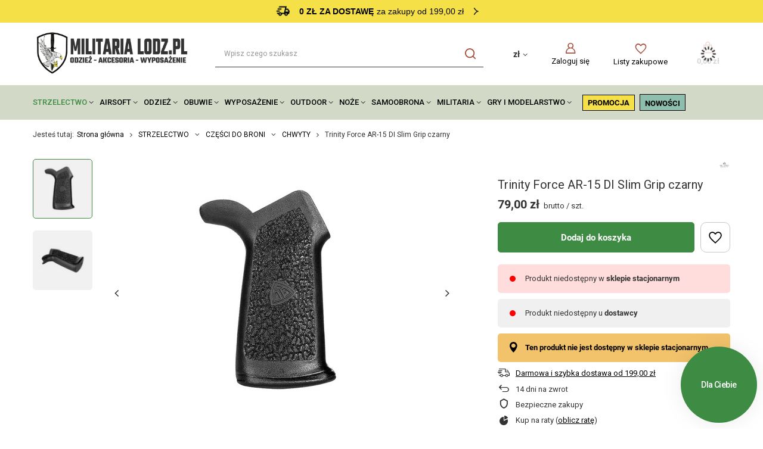

--- FILE ---
content_type: text/html; charset=utf-8
request_url: https://militarialodz.pl/pl/products/trinity-force-ar-15-di-slim-grip-czarny-23057.html
body_size: 39301
content:
<!DOCTYPE html>
<html lang="pl" class="--freeShipping --vat --gross " ><head><link rel="preload" as="image" fetchpriority="high" href="/hpeciai/74dd0ad2d7c87df084ad039f4b3cf988/pol_pm_Trinity-Force-AR-15-DI-Slim-Grip-czarny-23057_1.webp"><meta name="viewport" content="user-scalable=no, initial-scale = 1.0, maximum-scale = 1.0, width=device-width, viewport-fit=cover"><meta http-equiv="Content-Type" content="text/html; charset=utf-8"><meta http-equiv="X-UA-Compatible" content="IE=edge"><title>Trinity Force AR-15 DI Slim Grip czarny  - sklep militarialodz.pl</title><meta name="keywords" content=""><meta name="description" content="Zobacz produkt Trinity Force AR-15 DI Slim Grip czarny  z kategorii STRZELECTWO  CHWYTY. Militarialodz.pl to sklep militarny z oryginalnymi produktami czołowych producentów."><link rel="icon" href="/gfx/pol/favicon.ico"><meta name="theme-color" content="#3E8C43"><meta name="msapplication-navbutton-color" content="#3E8C43"><meta name="apple-mobile-web-app-status-bar-style" content="#3E8C43"><link rel="preload stylesheet" as="style" href="/gfx/pol/style.css.gzip?r=1755117452"><style>
							#photos_slider[data-skeleton] .photos__link:before {
								padding-top: calc(min((450/450 * 100%), 450px));
							}
							@media (min-width: 979px) {.photos__slider[data-skeleton] .photos__figure:not(.--nav):first-child .photos__link {
								max-height: 450px;
							}}
						</style><script>var app_shop={urls:{prefix:'data="/gfx/'.replace('data="', '')+'pol/',graphql:'/graphql/v1/'},vars:{meta:{viewportContent:'initial-scale = 1.0, maximum-scale = 5.0, width=device-width, viewport-fit=cover'},priceType:'gross',priceTypeVat:true,productDeliveryTimeAndAvailabilityWithBasket:false,geoipCountryCode:'US',fairShopLogo: { enabled: false, image: '/gfx/standards/safe_light.svg'},currency:{id:'PLN',symbol:'zł',country:'pl',format:'###,##0.00',beforeValue:false,space:true,decimalSeparator:',',groupingSeparator:' '},language:{id:'pol',symbol:'pl',name:'Polski'},omnibus:{enabled:true,rebateCodeActivate:false,hidePercentageDiscounts:false,},},txt:{priceTypeText:' brutto',},fn:{},fnrun:{},files:[],graphql:{}};const getCookieByName=(name)=>{const value=`; ${document.cookie}`;const parts = value.split(`; ${name}=`);if(parts.length === 2) return parts.pop().split(';').shift();return false;};if(getCookieByName('freeeshipping_clicked')){document.documentElement.classList.remove('--freeShipping');}if(getCookieByName('rabateCode_clicked')){document.documentElement.classList.remove('--rabateCode');}function hideClosedBars(){const closedBarsArray=JSON.parse(localStorage.getItem('closedBars'))||[];if(closedBarsArray.length){const styleElement=document.createElement('style');styleElement.textContent=`${closedBarsArray.map((el)=>`#${el}`).join(',')}{display:none !important;}`;document.head.appendChild(styleElement);}}hideClosedBars();</script><meta name="robots" content="index,follow"><meta name="rating" content="general"><meta name="Author" content="Militaria Lodz.pl na bazie IdoSell (www.idosell.com/shop).">
<!-- Begin LoginOptions html -->

<style>
#client_new_social .service_item[data-name="service_Apple"]:before, 
#cookie_login_social_more .service_item[data-name="service_Apple"]:before,
.oscop_contact .oscop_login__service[data-service="Apple"]:before {
    display: block;
    height: 2.6rem;
    content: url('/gfx/standards/apple.svg?r=1743165583');
}
.oscop_contact .oscop_login__service[data-service="Apple"]:before {
    height: auto;
    transform: scale(0.8);
}
#client_new_social .service_item[data-name="service_Apple"]:has(img.service_icon):before,
#cookie_login_social_more .service_item[data-name="service_Apple"]:has(img.service_icon):before,
.oscop_contact .oscop_login__service[data-service="Apple"]:has(img.service_icon):before {
    display: none;
}
</style>

<!-- End LoginOptions html -->

<!-- Open Graph -->
<meta property="og:type" content="website"><meta property="og:url" content="https://militarialodz.pl/pl/products/trinity-force-ar-15-di-slim-grip-czarny-23057.html
"><meta property="og:title" content="Trinity Force AR-15 DI Slim Grip czarny"><meta property="og:site_name" content="Militaria Lodz.pl"><meta property="og:locale" content="pl_PL"><meta property="og:image" content="https://militarialodz.pl/hpeciai/788176ca6783ed7593e392ffeb6822df/pol_pl_Trinity-Force-AR-15-DI-Slim-Grip-czarny-23057_1.webp"><meta property="og:image:width" content="450"><meta property="og:image:height" content="450"><script >
window.dataLayer = window.dataLayer || [];
window.gtag = function gtag() {
dataLayer.push(arguments);
}
gtag('consent', 'default', {
'ad_storage': 'denied',
'analytics_storage': 'denied',
'ad_personalization': 'denied',
'ad_user_data': 'denied',
'wait_for_update': 500
});

gtag('set', 'ads_data_redaction', true);
</script><script id="iaiscript_1" data-requirements="W10=" data-ga4_sel="ga4script">
window.iaiscript_1 = `<${'script'}  class='google_consent_mode_update'>
gtag('consent', 'update', {
'ad_storage': 'granted',
'analytics_storage': 'granted',
'ad_personalization': 'granted',
'ad_user_data': 'granted'
});
</${'script'}>`;
</script>
<!-- End Open Graph -->

<link rel="canonical" href="https://militarialodz.pl/pl/products/trinity-force-ar-15-di-slim-grip-czarny-23057.html" />

                <!-- Global site tag (gtag.js) -->
                <script  async src="https://www.googletagmanager.com/gtag/js?id=AW-16767727988"></script>
                <script >
                    window.dataLayer = window.dataLayer || [];
                    window.gtag = function gtag(){dataLayer.push(arguments);}
                    gtag('js', new Date());
                    
                    gtag('config', 'AW-16767727988', {"allow_enhanced_conversions":true});
gtag('config', 'G-LREDDH6R1Y');

                </script>
                            <!-- Google Tag Manager -->
                    <script >(function(w,d,s,l,i){w[l]=w[l]||[];w[l].push({'gtm.start':
                    new Date().getTime(),event:'gtm.js'});var f=d.getElementsByTagName(s)[0],
                    j=d.createElement(s),dl=l!='dataLayer'?'&l='+l:'';j.async=true;j.src=
                    'https://www.googletagmanager.com/gtm.js?id='+i+dl;f.parentNode.insertBefore(j,f);
                    })(window,document,'script','dataLayer','GTM-PQ6H9X86');</script>
            <!-- End Google Tag Manager -->
<!-- Begin additional html or js -->


<!--90|2|41| modified: 2024-12-09 13:47:12-->
<style><!--
  .headline {
    justify-content: flex-start;
    font-weight: 600;
    font-size: 2rem !important;
    letter-spacing: 0.3rem;
  }

#footer_links .footer_links#menu_account, #footer_links .footer_links#menu_orders {
border-color: #000;
}

  #menu_buttons2 > .menu_button_wrapper > a > img {
    margin: 0 auto;
  }

  .topBasket__sub:after,
  .wishlist_link:before,
  .account_link:before,
  .menu_search__submit:before,
  .sltm_link:before,
  .menu_search__mobile:before {
    color: #a64b37;
  }
  @media (min-width: 979px) {
    #menu_categories {
      position: relative;
      margin-bottom: 0;
      padding: 1.5rem 0;
    }

    #menu_categories:before {
      position: absolute;
      content: "";
      width: 100vw;
      height: 100%;
      transform: translate(-50%, -50%);
      top: 50%;
      left: 50%;
      background: #d2d9c7;
      z-index: -1;
    }

#menu_categories ul.navbar-nav > li:last-child > a {
      padding: 0 !important;
line-height: 90%;
vertical-align: text-bottom;
    }

    #menu_navbar > .navbar-nav > .nav-item > .nav-link {
      display: inline-block;
      padding: 0;
      padding-left: 10px;
    }

    #menu_navbar > .navbar-nav > .nav-item::after {
      display: inline-block;
      content: "\F107";
      font-family: FontAwesome;
      margin-left: 0.3rem;
      font-size: 1.3rem;
      transition: transform 0.3s;
    }

    #menu_navbar > .navbar-nav > .nav-item:hover::after {
      transform: rotateX(180deg);
    }

    #menu_categories ul.navbar-nav > li:last-child::after {
      display: none;
    }


  }

  .hotspot {
    margin: 5rem 0 !important;
  }

  #menu_categories ul.navbar-nav > li:last-child {
    padding: 6px 12px;
    background: #fff;
    border: 1px solid #000;
    border-radius: 5px;
    margin-left: 8px;
  }

  #menu_buttons2 {
    padding: 80px 0;
    position: relative;
  }
  #menu_buttons2:before {
    content: "";
    background-image: url("https://militarialodz.pl/data/include/cms/IdoMods/background.svg");
    background-size: cover;
    background-position: center;
    position: absolute;
    transform: translate(-50%, -50%);
    width: 100vw;
    height: 100%;
    top: 50%;
    left: 50%;
  }

  .menu_button_wrapper a img {
    border-radius: 5px;
  }

  #footer_links {
    padding-top: 2rem;
  }

  .footer_settings {
    padding-bottom: 1rem;
  }

  #menu_contact {
    position: relative;
    margin: 0;
    background: #000;
    color: #fff;
    padding: 24px 0;
  }

  #menu_contact ul,
  #menu_contact ul li a {
    background: #000;
    color: #fff;
  }

  #menu_contact:before {
    content: "";
    position: absolute;
    width: 100vw;
    height: 100%;
    transform: translate(-50%, -50%);
    top: 50%;
    left: 50%;
    background: #000;
    z-index: 1;
  }

  #menu_buttons {
    min-height: 460px;
    color: #fff;
    position: relative;
    display: flex;
    justify-content: center;
    align-items: center;
  }

  #menu_buttons:before {
    content: "";
    background: linear-gradient(
        0deg,
        rgba(0, 0, 0, 0.5) 0%,
        rgba(0, 0, 0, 0.5) 100%
      ),
      url("https://militarialodz.pl/data/include/cms/IdoMods/newsletterBg.webp"),
      lightgray 50% / cover no-repeat;
    background-position-y: 10%;
    position: absolute;
    transform: translate(-50%, -50%);
    width: 100vw;
    height: 100%;
    top: 50%;
    left: 50%;
  }

  .newsletter_form_label {
    color: #fff;
  }

  #links_footer_1 ul.footer_links_sub li:last-child {
    padding: 6px 24px;
    background: #fff;
    border: 1px solid #000;
    border-radius: 5px;
    font-weight: 800;
    width: max-content;
    display: flex;
    align-items: center;
  }

  @media (max-width: 757px) {
    #links_footer_1 ul.footer_links_sub li:last-child {
      margin: 0 auto;
    }
  }

  #links_footer_1 ul.footer_links_sub li:last-child:before {
    content: "\E815";
    font-family: FontAwesome;
    font-weight: 400;
    margin-right: 0.5rem;
    color: #0d0d0d;
    font-size: 16px;
  }

  .price_info:after,
  .idosell:before {
    background: #000;
  }

  .price_info__wrapper {
    color: #000;
  }

.opis-box {
    width: 100%;
    padding: 20px;
}

.row {
    display: flex;
    flex-wrap: wrap;
    margin-bottom: 20px;
}

.text-box, .image-box {
    flex: 1;
    padding: 10px;
    border: 0px;
}

.image-box img {
    width: 100%;
    height: auto;
}

@media (max-width: 768px) {
    .row {
        flex-direction: column;
    }
}

.questions__question_txt py-2 {
    font-weight: bold; 
}
--></style>
<!--94|2|41| modified: 2024-11-21 12:40:23-->
<style>
header.commercial_banner {
grid-template-areas:
"rabateCode rabateCode rabateCode rabateCode rabateCode"
"freeShipping freeShipping freeShipping freeShipping freeShipping"
"bars_top bars_top bars_top bars_top bars_top"
"logo menu_search shopping_list_top_mobile menu_basket menu_categories" !important;
}

@media(min-width: 979px) {
header.commercial_banner {
grid-template-areas:
"rabateCode rabateCode rabateCode rabateCode"
"freeShipping freeShipping freeShipping freeShipping"
"bars_top bars_top bars_top bars_top"
"logo menu_search menu_settings menu_basket"
"menu_categories menu_categories menu_categories menu_categories"
"breadcrumbs breadcrumbs breadcrumbs breadcrumbs" !important;
}
}

@media(min-width: 979px){
  .--scroll-down{
    .freeShipping{
      position: fixed;
      top: 0;
      z-index: 999;
    }
   
  .bars__item {
      position: fixed;
      top: 4.6rem;
      width: 100%;
      max-width: 117rem;
  }
  }
}

</style>
<!--97|2|41| modified: 2025-03-24 14:23:46-->
<style>
#menu_banners3 {
gap: 2rem;
align-items: center;
justify-content: center;
}

#menu_buttons2 img, #menu_banners3 img {
    border-radius: 0;
}

#menu_banners3 .menu_button_wrapper {
max-width: unset;
align-items: center;
justify-content: center;
display: flex;
}

#menu_banners3 ul.slick-dots {
bottom: -2rem;
    display: flex;
    justify-content: center;
    gap: 0.2rem;
}

#menu_banners3 ul.slick-dots li.slick-active button {
background: #000;
    width: 4.8rem;
}

#menu_banners3 ul.slick-dots button::before {
display: none;
}

#menu_banners3 ul.slick-dots li {
width: fit-content !important;
}

#menu_banners3 ul.slick-dots li button {
width: 2.4rem;
    background: #ccc;
    height: .4rem;
}

#menu_buttons2 {
padding: 0;
align-items: center;
    justify-content: center;
flex-direction: column;
margin-bottom: 0;
}

#menu_buttons2 .menu_button_wrapper {
padding: 0;
    margin: 0 1rem 3rem; 
}

#menu_buttons2::before {
display: none;
}

#menu_buttons2 .menu_button_wrapper.col-6 {
max-width: unset;
    width: fit-content;
    flex: 0 0 auto;
}

@media (min-width: 979px){
#menu_banners3 .menu_button_wrapper {
max-width: calc((100% - 4rem) / 3);
}

#menu_buttons2 .menu_button_wrapper:first-of-type {
width: 56%;
}
#menu_buttons2 .menu_button_wrapper:last-of-type {
width: 39%;
}

#menu_buttons2 {
flex-direction: row;
}
}
</style>
<!--98|2|41-->
<style>
#menu_buttons::before {
    background: url('/data/include/cms//newsletter_bg.webp');
    background-color: #000;
    background-repeat: no-repeat;
    background-size: cover;
}
</style>
<!--91|2|42-->
<meta name="google-site-verification" content="qkf0HdiZyXMd7gkjuzTTQi7DjaSV51FzYtun4nANhPs" />
<!--100|2|46-->
<script>/*
 * edrone JavaScript Library.
 * https://edrone.me/
 *
 * GPL licenses.
 * https://edrone.me/integration-license/
*/
(function(srcjs) {
    window._edrone = window._edrone || {};
    _edrone.app_id = "67e17434ba544";
    _edrone.version = "1.1.15";
    _edrone.platform = "iai";
    _edrone.action_type = "other";
    _edrone._old_init = _edrone.init


    fetch(window.location.origin + '/ajax/basket.php')
    .then(function(response) {
        return response.json();
    }).then(function(data) {
        if (data.basket.products.length != 0) {
            localStorage.setItem('iai_basket', JSON.stringify(data));
        }
        if (data.basket.user) {
            _edrone.email = data.basket.user.email ? data.basket.user.email : ''
            _edrone.first_name = data.basket.user.firstname ? data.basket.user.firstname : ''
            _edrone.last_name = data.basket.user.lastname ? data.basket.user.lastname : ''
        }
    });

    var doc = document.createElement('script');
    doc.type = 'text/javascript';
    doc.async = true;
    doc.src = ('https:' == document.location.protocol
        ? 'https:'
        : 'http:') + srcjs;
    var s = document.getElementsByTagName('script')[0];
    s.parentNode.insertBefore(doc, s);
})("//d3bo67muzbfgtl.cloudfront.net/edrone_2_0.js");

            </script>

<!-- End additional html or js -->
                <script>
                if (window.ApplePaySession && window.ApplePaySession.canMakePayments()) {
                    var applePayAvailabilityExpires = new Date();
                    applePayAvailabilityExpires.setTime(applePayAvailabilityExpires.getTime() + 2592000000); //30 days
                    document.cookie = 'applePayAvailability=yes; expires=' + applePayAvailabilityExpires.toUTCString() + '; path=/;secure;'
                    var scriptAppleJs = document.createElement('script');
                    scriptAppleJs.src = "/ajax/js/apple.js?v=3";
                    if (document.readyState === "interactive" || document.readyState === "complete") {
                          document.body.append(scriptAppleJs);
                    } else {
                        document.addEventListener("DOMContentLoaded", () => {
                            document.body.append(scriptAppleJs);
                        });  
                    }
                } else {
                    document.cookie = 'applePayAvailability=no; path=/;secure;'
                }
                </script>
                <script>let paypalDate = new Date();
                    paypalDate.setTime(paypalDate.getTime() + 86400000);
                    document.cookie = 'payPalAvailability_PLN=-1; expires=' + paypalDate.getTime() + '; path=/; secure';
                </script></head><body><div id="container" class="projector_page container max-width-1200"><header class=" commercial_banner"><script class="ajaxLoad">app_shop.vars.vat_registered="true";app_shop.vars.currency_format="###,##0.00";app_shop.vars.currency_before_value=false;app_shop.vars.currency_space=true;app_shop.vars.symbol="zł";app_shop.vars.id="PLN";app_shop.vars.baseurl="http://militarialodz.pl/";app_shop.vars.sslurl="https://militarialodz.pl/";app_shop.vars.curr_url="%2Fpl%2Fproducts%2Ftrinity-force-ar-15-di-slim-grip-czarny-23057.html";var currency_decimal_separator=',';var currency_grouping_separator=' ';app_shop.vars.blacklist_extension=["exe","com","swf","js","php"];app_shop.vars.blacklist_mime=["application/javascript","application/octet-stream","message/http","text/javascript","application/x-deb","application/x-javascript","application/x-shockwave-flash","application/x-msdownload"];app_shop.urls.contact="/pl/contact.html";</script><div id="viewType" style="display:none"></div><div id="freeShipping" class="freeShipping"><span class="freeShipping__info">0 zł za dostawę</span><strong class="freeShipping__val">
				za zakupy od 199,00 zł</strong></div><div id="logo" class="d-flex align-items-center" data-bg="/data/gfx/mask/pol/top_2_big.jpg"><a href="/" target="_self"><img src="/data/gfx/mask/pol/logo_2_big.svg" alt="Militaria Lodz.pl - największy sklep militarny w Łodzi" width="392" height="126"></a></div><form action="https://militarialodz.pl/pl/search.html" method="get" id="menu_search" class="menu_search"><a href="#showSearchForm" class="menu_search__mobile"></a><div class="menu_search__block"><div class="menu_search__item --input"><input class="menu_search__input" type="text" name="text" autocomplete="off" placeholder="Wpisz czego szukasz" aria-label="Wpisz czego szukasz"><button class="menu_search__submit" type="submit" aria-label="Szukaj"></button></div><div class="menu_search__item --results search_result"></div></div></form><div id="menu_settings" class="align-items-center justify-content-center justify-content-lg-end"><div class="open_trigger"><span class="d-none d-md-inline-block flag_txt">zł</span><div class="menu_settings_wrapper d-md-none"><div class="menu_settings_inline"><div class="menu_settings_header">
								Język i waluta: 
							</div><div class="menu_settings_content"><span class="menu_settings_flag flag flag_pol"></span><strong class="menu_settings_value"><span class="menu_settings_language">pl</span><span> | </span><span class="menu_settings_currency">zł</span></strong></div></div><div class="menu_settings_inline"><div class="menu_settings_header">
								Dostawa do: 
							</div><div class="menu_settings_content"><strong class="menu_settings_value">Polska</strong></div></div></div><i class="icon-angle-down d-none d-md-inline-block"></i></div><form action="https://militarialodz.pl/pl/settings.html" method="post"><ul><li><div class="form-group"><label for="menu_settings_curr">Waluta</label><div class="select-after"><select class="form-control" name="curr" id="menu_settings_curr"><option value="PLN" selected>zł</option><option value="EUR">€ (1 zł = 0.237€)
															</option><option value="CZK">Kč (1 zł = 5.7571Kč)
															</option></select></div></div><div class="form-group"><label for="menu_settings_country">Dostawa do</label><div class="select-after"><select class="form-control" name="country" id="menu_settings_country"><option value="1143020016">Austria</option><option value="1143020022">Belgia</option><option value="1143020033">Bułgaria</option><option value="1143020038">Chorwacja</option><option value="1143020040">Cypr</option><option value="1143020041">Czechy</option><option value="1143020042">Dania</option><option value="1143020051">Estonia</option><option value="1143020056">Finlandia</option><option value="1143020057">Francja</option><option value="1143020062">Grecja</option><option value="1143020075">Hiszpania</option><option value="1143020076">Holandia</option><option value="1143020083">Irlandia</option><option value="1143020116">Litwa</option><option value="1143020118">Łotwa</option><option value="1143020117">Luksembourg</option><option value="1143020126">Malta</option><option value="1143020143">Niemcy</option><option selected value="1143020003">Polska</option><option value="1143020163">Portugalia</option><option value="1143020169">Rumunia</option><option value="1143020182">Słowacja</option><option value="1143020183">Słowenia</option><option value="1143020193">Szwecja</option><option value="1143020217">Węgry</option><option value="1143020218">Wielka Brytania</option><option value="1143020220">Włochy</option></select></div></div></li><li class="buttons"><button class="btn --solid --large" type="submit">
								Zastosuj zmiany
							</button></li></ul></form><div id="menu_additional"><a class="account_link" href="https://militarialodz.pl/pl/login.html">Zaloguj się</a><div class="shopping_list_top" data-empty="true"><a href="https://militarialodz.pl/pl/shoppinglist" class="wishlist_link slt_link --empty">Listy zakupowe</a><div class="slt_lists"><ul class="slt_lists__nav"><li class="slt_lists__nav_item" data-list_skeleton="true" data-list_id="true" data-shared="true"><a class="slt_lists__nav_link" data-list_href="true"><span class="slt_lists__nav_name" data-list_name="true"></span><span class="slt_lists__count" data-list_count="true">0</span></a></li><li class="slt_lists__nav_item --empty"><a class="slt_lists__nav_link --empty" href="https://militarialodz.pl/pl/shoppinglist"><span class="slt_lists__nav_name" data-list_name="true">Lista zakupowa</span><span class="slt_lists__count" data-list_count="true">0</span></a></li></ul></div></div></div></div><div class="shopping_list_top_mobile" data-empty="true"><a href="https://militarialodz.pl/pl/shoppinglist" class="sltm_link --empty"></a></div><div id="menu_basket" class="topBasket --skeleton"><a class="topBasket__sub" href="/basketedit.php"><span class="badge badge-info"></span><strong class="topBasket__price">0,00 zł</strong></a><div class="topBasket__details --products" style="display: none;"><div class="topBasket__block --labels"><label class="topBasket__item --name">Produkt</label><label class="topBasket__item --sum">Ilość</label><label class="topBasket__item --prices">Cena</label></div><div class="topBasket__block --products"></div></div><div class="topBasket__details --shipping" style="display: none;"><span class="topBasket__name">Koszt dostawy od</span><span id="shipppingCost"></span></div><script>
						app_shop.vars.cache_html = true;
					</script></div><nav id="menu_categories" class="wide"><button type="button" class="navbar-toggler" aria-label="Menu"><i class="icon-reorder"></i></button><div class="navbar-collapse" id="menu_navbar"><ul class="navbar-nav mx-md-n2"><li class="nav-item active"><a  href="/pl/menu/strzelectwo-1541.html" target="_self" title="STRZELECTWO" class="nav-link active" >STRZELECTWO</a><ul class="navbar-subnav"><li class="nav-item"><a  href="/pl/menu/bron-czarnoprochowa-1752.html" target="_self" title="BROŃ CZARNOPROCHOWA" class="nav-link" >BROŃ CZARNOPROCHOWA</a><ul class="navbar-subsubnav"><li class="nav-item"><a  href="/pl/menu/rewolwery-pistolety-1758.html" target="_self" title="REWOLWERY, PISTOLETY" class="nav-link" >REWOLWERY, PISTOLETY</a></li><li class="nav-item"><a  href="/pl/menu/karabiny-strzelby-3033.html" target="_self" title="KARABINY, STRZELBY" class="nav-link" >KARABINY, STRZELBY</a></li><li class="nav-item"><a  href="/pl/menu/bebny-lufy-3879.html" target="_self" title="BĘBNY, LUFY" class="nav-link" >BĘBNY, LUFY</a></li><li class="nav-item"><a  href="/pl/menu/kule-pociski-smary-do-kul-1753.html" target="_self" title="KULE, POCISKI, SMARY DO KUL" class="nav-link" >KULE, POCISKI, SMARY DO KUL</a></li><li class="nav-item"><a  href="/pl/menu/akcesoria-3880.html" target="_self" title="AKCESORIA" class="nav-link" >AKCESORIA</a><ul class="navbar-subsubsubnav"><li class="nav-item"><a  href="/pl/menu/kapiszony-kapiszonowniki-zdzieraki-3888.html" target="_self" title="KAPISZONY, KAPISZONOWNIKI, ZDZIERAKI" class="nav-link" >KAPISZONY, KAPISZONOWNIKI, ZDZIERAKI</a></li><li class="nav-item"><a  href="/pl/menu/prasy-podbojczyki-wyciory-grajcary-3889.html" target="_self" title="PRASY, PODBOJCZYKI, WYCIORY, GRAJCARY" class="nav-link" >PRASY, PODBOJCZYKI, WYCIORY, GRAJCARY</a></li><li class="nav-item"><a  href="/pl/menu/kominki-smary-klucze-do-kominkow-3890.html" target="_self" title="KOMINKI, SMARY, KLUCZE DO KOMINKÓW" class="nav-link" >KOMINKI, SMARY, KLUCZE DO KOMINKÓW</a></li><li class="nav-item"><a  href="/pl/menu/smary-3891.html" target="_self" title="SMARY" class="nav-link" >SMARY</a></li><li class="nav-item"><a  href="/pl/menu/prochownice-lejki-miarki-prochowe-3894.html" target="_self" title="PROCHOWNICE, LEJKI, MIARKI PROCHOWE" class="nav-link" >PROCHOWNICE, LEJKI, MIARKI PROCHOWE</a></li></ul></li><li class="nav-item"><a  href="/pl/menu/czesci-zamienne-3893.html" target="_self" title="CZĘŚCI ZAMIENNE" class="nav-link" >CZĘŚCI ZAMIENNE</a></li><li class="nav-item"><a  href="/pl/menu/konserwacja-i-czyszczenie-3881.html" target="_self" title="KONSERWACJA I CZYSZCZENIE" class="nav-link" >KONSERWACJA I CZYSZCZENIE</a><ul class="navbar-subsubsubnav"><li class="nav-item"><a  href="/pl/menu/oleje-smary-3882.html" target="_self" title="OLEJE, SMARY" class="nav-link" >OLEJE, SMARY</a></li><li class="nav-item"><a  href="/pl/menu/zestawy-do-czyszczenia-3883.html" target="_self" title="ZESTAWY DO CZYSZCZENIA" class="nav-link" >ZESTAWY DO CZYSZCZENIA</a></li><li class="nav-item"><a  href="/pl/menu/wyciory-szczotki-3884.html" target="_self" title="WYCIORY, SZCZOTKI" class="nav-link" >WYCIORY, SZCZOTKI</a></li><li class="nav-item"><a  href="/pl/menu/przecieraki-3886.html" target="_self" title="PRZECIERAKI" class="nav-link" >PRZECIERAKI</a></li><li class="nav-item"><a  href="/pl/menu/sznury-3887.html" target="_self" title="SZNURY" class="nav-link" >SZNURY</a></li></ul></li><li class="nav-item"><a  href="/pl/menu/pasy-kabury-3892.html" target="_self" title="PASY, KABURY" class="nav-link" >PASY, KABURY</a></li></ul></li><li class="nav-item"><a  href="/pl/menu/wiatrowki-1657.html" target="_self" title="WIATRÓWKI" class="nav-link" >WIATRÓWKI</a><ul class="navbar-subsubnav more"><li class="nav-item"><a  href="/pl/menu/wiatrowki-dlugie-1764.html" target="_self" title="WIATRÓWKI DŁUGIE" class="nav-link" >WIATRÓWKI DŁUGIE</a><ul class="navbar-subsubsubnav"><li class="nav-item"><a  href="/pl/menu/wiatrowki-dlugie-lamane-4204.html" target="_self" title="WIATRÓWKI DŁUGIE ŁAMANE" class="nav-link" >WIATRÓWKI DŁUGIE ŁAMANE</a></li><li class="nav-item"><a  href="/pl/menu/wiatrowki-dlugie-co2-4208.html" target="_self" title="WIATRÓWKI DŁUGIE CO2" class="nav-link" >WIATRÓWKI DŁUGIE CO2</a></li><li class="nav-item --all"><a class="nav-link" href="/pl/menu/wiatrowki-dlugie-1764.html">+ Pokaż wszystkie</a></li></ul></li><li class="nav-item"><a  href="/pl/menu/wiatrowki-pcp-1806.html" target="_self" title="WIATRÓWKI PCP" class="nav-link" >WIATRÓWKI PCP</a><ul class="navbar-subsubsubnav"><li class="nav-item"><a  href="/pl/menu/wiatrowki-pcp-akcesoria-4222.html" target="_self" title="WIATRÓWKI PCP AKCESORIA" class="nav-link" >WIATRÓWKI PCP AKCESORIA</a></li></ul></li><li class="nav-item"><a  href="/pl/menu/wiatrowki-krotkie-1765.html" target="_self" title="WIATRÓWKI KRÓTKIE" class="nav-link" >WIATRÓWKI KRÓTKIE</a><ul class="navbar-subsubsubnav"><li class="nav-item"><a  href="/pl/menu/pistolety-4277.html" target="_self" title="PISTOLETY" class="nav-link" >PISTOLETY</a></li><li class="nav-item"><a  href="/pl/menu/rewolwery-4278.html" target="_self" title="REWOLWERY" class="nav-link" >REWOLWERY</a></li></ul></li><li class="nav-item"><a  href="/pl/menu/lunety-1658.html" target="_self" title="LUNETY" class="nav-link" >LUNETY</a></li><li class="nav-item"><a  href="/pl/menu/montaze-1705.html" target="_self" title="MONTAŻE" class="nav-link" >MONTAŻE</a></li><li class="nav-item"><a  href="/pl/menu/dwojnogi-4228.html" target="_self" title="DWÓJNOGI" class="nav-link" >DWÓJNOGI</a></li><li class="nav-item"><a  href="/pl/menu/wiatrowki-co2-1722.html" target="_self" title="CO2" class="nav-link" >CO2</a></li><li class="nav-item"><a  href="/pl/menu/tarcze-cele-1744.html" target="_self" title="TARCZE, CELE" class="nav-link" >TARCZE, CELE</a></li><li class="nav-item"><a  href="/pl/menu/srut-1763.html" target="_self" title="ŚRUT" class="nav-link" >ŚRUT</a><ul class="navbar-subsubsubnav"><li class="nav-item"><a  href="/pl/menu/4-5mm-2918.html" target="_self" title="4,5mm" class="nav-link" >4,5mm</a></li><li class="nav-item"><a  href="/pl/menu/5-5mm-2919.html" target="_self" title="5,5mm" class="nav-link" >5,5mm</a></li><li class="nav-item"><a  href="/pl/menu/-5-5mm-2920.html" target="_self" title="&amp;gt; 5,5mm" class="nav-link" >&gt; 5,5mm</a></li><li class="nav-item"><a  href="/pl/menu/bb-2921.html" target="_self" title="BB" class="nav-link" >BB</a></li></ul></li><li class="nav-item"><a  href="/pl/menu/konserwacja-1805.html" target="_self" title="KONSERWACJA" class="nav-link" >KONSERWACJA</a></li><li class="nav-item"><a  href="/pl/menu/magazynki-1917.html" target="_self" title="MAGAZYNKI " class="nav-link" >MAGAZYNKI </a></li><li class="nav-item --extend"><a href="" class="nav-link" txt_alt="- Zwiń">+ Rozwiń</a></li></ul></li><li class="nav-item empty"><a  href="/pl/menu/proce-1625.html" target="_self" title="PROCE" class="nav-link" >PROCE</a></li><li class="nav-item empty"><a  href="/pl/menu/zawieszenia-1918.html" target="_self" title="ZAWIESZENIA" class="nav-link" >ZAWIESZENIA</a></li><li class="nav-item"><a  href="/pl/menu/amunicja-i-proch-1745.html" target="_self" title="AMUNICJA I PROCH" class="nav-link" >AMUNICJA I PROCH</a><ul class="navbar-subsubnav"><li class="nav-item"><a  href="/pl/menu/amunicja-strzelba-1750.html" target="_self" title="AMUNICJA STRZELBA" class="nav-link" >AMUNICJA STRZELBA</a></li><li class="nav-item"><a  href="/pl/menu/kule-do-czarnoprochowcow-1754.html" target="_self" title="KULE DO CZARNOPROCHOWCÓW" class="nav-link" >KULE DO CZARNOPROCHOWCÓW</a></li><li class="nav-item"><a  href="/pl/menu/proch-czarny-1927.html" target="_self" title="PROCH CZARNY" class="nav-link" >PROCH CZARNY</a></li></ul></li><li class="nav-item empty"><a  href="/pl/menu/zbijaki-flagi-1751.html" target="_self" title="ZBIJAKI, FLAGI" class="nav-link" >ZBIJAKI, FLAGI</a></li><li class="nav-item"><a  href="/pl/menu/okulary-ochronne-1822.html" target="_self" title="OKULARY OCHRONNE" class="nav-link" >OKULARY OCHRONNE</a><ul class="navbar-subsubnav"><li class="nav-item"><a  href="/pl/menu/czyszczenie-1823.html" target="_self" title="CZYSZCZENIE" class="nav-link" >CZYSZCZENIE</a></li><li class="nav-item"><a  href="/pl/menu/okulary-ochronne-1838.html" target="_self" title="OKULARY OCHRONNE" class="nav-link" >OKULARY OCHRONNE</a></li><li class="nav-item"><a  href="/pl/menu/paski-akcesoria-1852.html" target="_self" title="PASKI, AKCESORIA" class="nav-link" >PASKI, AKCESORIA</a></li><li class="nav-item"><a  href="/pl/menu/okulary-balistyczne-1856.html" target="_self" title="OKULARY BALISTYCZNE" class="nav-link" >OKULARY BALISTYCZNE</a></li><li class="nav-item"><a  href="/pl/menu/pokrowce-1859.html" target="_self" title="POKROWCE" class="nav-link" >POKROWCE</a></li><li class="nav-item"><a  href="/pl/menu/wizjery-1935.html" target="_self" title="WIZJERY" class="nav-link" >WIZJERY</a></li></ul></li><li class="nav-item active"><a  href="/pl/menu/czesci-do-broni-1694.html" target="_self" title="CZĘŚCI DO BRONI" class="nav-link active" >CZĘŚCI DO BRONI</a><ul class="navbar-subsubnav"><li class="nav-item"><a  href="/pl/menu/czesci-ar-1695.html" target="_self" title="CZĘŚCI AR" class="nav-link" >CZĘŚCI AR</a></li><li class="nav-item"><a  href="/pl/menu/czesci-ak-1804.html" target="_self" title="CZĘŚCI AK" class="nav-link" >CZĘŚCI AK</a></li><li class="nav-item"><a  href="/pl/menu/czesci-pistolet-1742.html" target="_self" title="CZĘŚCI PISTOLET" class="nav-link" >CZĘŚCI PISTOLET</a></li><li class="nav-item active"><a  href="/pl/menu/chwyty-1703.html" target="_self" title="CHWYTY" class="nav-link active" >CHWYTY</a></li><li class="nav-item"><a  href="/pl/menu/loza-1761.html" target="_self" title="ŁOŻA" class="nav-link" >ŁOŻA</a></li><li class="nav-item"><a  href="/pl/menu/kolby-1762.html" target="_self" title="KOLBY" class="nav-link" >KOLBY</a></li><li class="nav-item"><a  href="/pl/menu/montaze-1787.html" target="_self" title="MONTAŻE" class="nav-link" >MONTAŻE</a></li><li class="nav-item"><a  href="/pl/menu/szyny-1790.html" target="_self" title="SZYNY" class="nav-link" >SZYNY</a></li><li class="nav-item"><a  href="/pl/menu/dwojnogi-2943.html" target="_self" title="DWÓJNOGI" class="nav-link" >DWÓJNOGI</a></li></ul></li><li class="nav-item empty"><a  href="/pokrowce-i-walizki-na-bron" target="_self" title="POKROWCE I WALIZKI NA BROŃ" class="nav-link" >POKROWCE I WALIZKI NA BROŃ</a></li><li class="nav-item"><a  href="/pl/menu/celowniki-1648.html" target="_self" title="CELOWNIKI" class="nav-link" >CELOWNIKI</a><ul class="navbar-subsubnav"><li class="nav-item"><a  href="/pl/menu/kolimatory-1655.html" target="_self" title="KOLIMATORY" class="nav-link" >KOLIMATORY</a></li><li class="nav-item"><a  href="/pl/menu/lunety-celownicze-1659.html" target="_self" title="LUNETY CELOWNICZE" class="nav-link" >LUNETY CELOWNICZE</a></li><li class="nav-item"><a  href="/pl/menu/laserowe-wskazniki-1661.html" target="_self" title="LASEROWE WSKAŹNIKI" class="nav-link" >LASEROWE WSKAŹNIKI</a></li><li class="nav-item"><a  href="/pl/menu/montaze-1706.html" target="_self" title="MONTAŻE" class="nav-link" >MONTAŻE</a></li><li class="nav-item"><a  href="/pl/menu/przyrzady-mechaniczne-1803.html" target="_self" title="PRZYRZĄDY MECHANICZNE" class="nav-link" >PRZYRZĄDY MECHANICZNE</a></li></ul></li><li class="nav-item"><a  href="/pl/menu/kabury-1603.html" target="_self" title="KABURY" class="nav-link" >KABURY</a><ul class="navbar-subsubnav"><li class="nav-item"><a  href="/pl/menu/saszetki-na-bron-1604.html" target="_self" title="SASZETKI NA BROŃ" class="nav-link" >SASZETKI NA BROŃ</a></li><li class="nav-item"><a  href="/pl/menu/montaze-panele-szelki-1813.html" target="_self" title="MONTAŻE, PANELE, SZELKI" class="nav-link" >MONTAŻE, PANELE, SZELKI</a></li><li class="nav-item"><a  href="/pl/menu/kabury-na-pas-kydex-1870.html" target="_self" title="KABURY NA PAS KYDEX" class="nav-link" >KABURY NA PAS KYDEX</a></li><li class="nav-item"><a  href="/pl/menu/kabury-na-pas-cordura-1876.html" target="_self" title="KABURY NA PAS CORDURA" class="nav-link" >KABURY NA PAS CORDURA</a></li><li class="nav-item"><a  href="/pl/menu/kabury-do-skrytego-noszenia-1879.html" target="_self" title="KABURY DO SKRYTEGO NOSZENIA" class="nav-link" >KABURY DO SKRYTEGO NOSZENIA</a></li><li class="nav-item"><a  href="/pl/menu/kabury-skorzane-1887.html" target="_self" title="KABURY SKÓRZANE" class="nav-link" >KABURY SKÓRZANE</a></li><li class="nav-item"><a  href="/pl/menu/kabury-udowe-1890.html" target="_self" title="KABURY UDOWE" class="nav-link" >KABURY UDOWE</a></li><li class="nav-item"><a  href="/pl/menu/montaze-panele-szyny-1912.html" target="_self" title="MONTAŻE, PANELE, SZYNY" class="nav-link" >MONTAŻE, PANELE, SZYNY</a></li><li class="nav-item"><a  href="/pl/menu/ladownice-na-magazynki-1941.html" target="_self" title="ŁADOWNICE NA MAGAZYNKI" class="nav-link" >ŁADOWNICE NA MAGAZYNKI</a></li></ul></li><li class="nav-item empty"><a  href="/pl/menu/smycze-do-broni-1542.html" target="_self" title="SMYCZE DO BRONI" class="nav-link" >SMYCZE DO BRONI</a></li><li class="nav-item empty"><a  href="/pl/menu/magazynki-i-akcesoria-1741.html" target="_self" title="MAGAZYNKI I AKCESORIA" class="nav-link" >MAGAZYNKI I AKCESORIA</a></li><li class="nav-item empty"><a  href="/pl/menu/latarki-taktyczne-1784.html" target="_self" title="LATARKI TAKTYCZNE" class="nav-link" >LATARKI TAKTYCZNE</a></li><li class="nav-item empty"><a  href="/pl/menu/cele-i-tarcze-1743.html" target="_self" title="CELE I TARCZE" class="nav-link" >CELE I TARCZE</a></li><li class="nav-item"><a  href="/pl/menu/konserwacja-1755.html" target="_self" title="KONSERWACJA" class="nav-link" >KONSERWACJA</a><ul class="navbar-subsubnav"><li class="nav-item"><a  href="/pl/menu/oleje-smary-1756.html" target="_self" title="OLEJE, SMARY" class="nav-link" >OLEJE, SMARY</a></li><li class="nav-item"><a  href="/pl/menu/zestawy-do-czyszczenia-1757.html" target="_self" title="ZESTAWY DO CZYSZCZENIA" class="nav-link" >ZESTAWY DO CZYSZCZENIA</a></li><li class="nav-item"><a  href="/pl/menu/wyciory-szczotki-1903.html" target="_self" title="WYCIORY, SZCZOTKI" class="nav-link" >WYCIORY, SZCZOTKI</a></li><li class="nav-item"><a  href="/pl/menu/sznury-1934.html" target="_self" title="SZNURY" class="nav-link" >SZNURY</a></li></ul></li><li class="nav-item empty"><a  href="/pl/menu/ochronniki-sluchu-1807.html" target="_self" title="OCHRONNIKI SŁUCHU" class="nav-link" >OCHRONNIKI SŁUCHU</a></li></ul></li><li class="nav-item"><a  href="/pl/menu/airsoft-1505.html" target="_self" title="AIRSOFT" class="nav-link" >AIRSOFT</a><ul class="navbar-subnav"><li class="nav-item"><a  href="/pl/menu/repliki-broni-1728.html" target="_self" title="REPLIKI BRONI" class="nav-link" >REPLIKI BRONI</a><ul class="navbar-subsubnav"><li class="nav-item"><a  href="/pl/menu/karabinki-szturmowe-1732.html" target="_self" title="KARABINKI SZTURMOWE" class="nav-link" >KARABINKI SZTURMOWE</a></li><li class="nav-item"><a  href="/pl/menu/karabiny-snajperskie-1731.html" target="_self" title="KARABINY SNAJPERSKIE" class="nav-link" >KARABINY SNAJPERSKIE</a></li><li class="nav-item"><a  href="/pl/menu/ganaty-granatniki-1729.html" target="_self" title="GANATY GRANATNIKI" class="nav-link" >GANATY GRANATNIKI</a></li></ul></li><li class="nav-item"><a  href="/pl/menu/czesci-replik-1506.html" target="_self" title="CZĘŚCI REPLIK" class="nav-link" >CZĘŚCI REPLIK</a><ul class="navbar-subsubnav"><li class="nav-item"><a  href="/pl/menu/czesci-wewnetrzne-1507.html" target="_self" title="CZĘŚCI WEWNĘTRZNE" class="nav-link" >CZĘŚCI WEWNĘTRZNE</a><ul class="navbar-subsubsubnav more"><li class="nav-item"><a  href="/pl/menu/czesci-elektryczne-1640.html" target="_self" title="CZĘŚCI ELEKTRYCZNE" class="nav-link" >CZĘŚCI ELEKTRYCZNE</a></li><li class="nav-item"><a  href="/pl/menu/mosfet-1643.html" target="_self" title="MOSFET" class="nav-link" >MOSFET</a></li><li class="nav-item"><a  href="/pl/menu/blokady-przeciwpowrotne-1662.html" target="_self" title="BLOKADY PRZECIWPOWROTNE" class="nav-link" >BLOKADY PRZECIWPOWROTNE</a></li><li class="nav-item"><a  href="/pl/menu/cylindry-bore-up-1663.html" target="_self" title="CYLINDRY, BORE UP" class="nav-link" >CYLINDRY, BORE UP</a></li><li class="nav-item"><a  href="/pl/menu/glowice-tloka-cylindra-1664.html" target="_self" title="GŁOWICE TŁOKA, CYLINDRA" class="nav-link" >GŁOWICE TŁOKA, CYLINDRA</a></li><li class="nav-item"><a  href="/pl/menu/plytki-selektora-1666.html" target="_self" title="PŁYTKI SELEKTORA" class="nav-link" >PŁYTKI SELEKTORA</a></li><li class="nav-item"><a  href="/pl/menu/dysze-1667.html" target="_self" title="DYSZE" class="nav-link" >DYSZE</a></li><li class="nav-item"><a  href="/pl/menu/gumki-hop-up-dystansery-1668.html" target="_self" title="GUMKI HOP-UP, DYSTANSERY" class="nav-link" >GUMKI HOP-UP, DYSTANSERY</a></li><li class="nav-item"><a  href="/pl/menu/komory-hop-up-1669.html" target="_self" title="KOMORY HOP-UP" class="nav-link" >KOMORY HOP-UP</a></li><li class="nav-item"><a  href="/pl/menu/lufy-precyzyjne-1670.html" target="_self" title="LUFY PRECYZYJNE" class="nav-link" >LUFY PRECYZYJNE</a></li><li class="nav-item"><a  href="/pl/menu/lozyska-1671.html" target="_self" title="ŁOŻYSKA" class="nav-link" >ŁOŻYSKA</a></li><li class="nav-item"><a  href="/pl/menu/czesci-i-akcesoria-hpa-1672.html" target="_self" title="CZĘŚCI I AKCESORIA HPA" class="nav-link" >CZĘŚCI I AKCESORIA HPA</a></li><li class="nav-item"><a  href="/pl/menu/popychacze-1673.html" target="_self" title="POPYCHACZE" class="nav-link" >POPYCHACZE</a></li><li class="nav-item"><a  href="/pl/menu/sprezynki-inne-1674.html" target="_self" title="SPRĘŻYNKI INNE" class="nav-link" >SPRĘŻYNKI INNE</a></li><li class="nav-item"><a  href="/pl/menu/jezyki-spustowe-1675.html" target="_self" title="JĘZYKI SPUSTOWE" class="nav-link" >JĘZYKI SPUSTOWE</a></li><li class="nav-item"><a  href="/pl/menu/czesci-replik-gbb-1676.html" target="_self" title="CZĘŚCI REPLIK GBB" class="nav-link" >CZĘŚCI REPLIK GBB</a></li><li class="nav-item"><a  href="/pl/menu/pozostale-1679.html" target="_self" title="POZOSTAŁE" class="nav-link" >POZOSTAŁE</a></li><li class="nav-item"><a  href="/pl/menu/szkielety-gearbox-1681.html" target="_self" title="SZKIELETY GEARBOX" class="nav-link" >SZKIELETY GEARBOX</a></li><li class="nav-item"><a  href="/pl/menu/silniki-1682.html" target="_self" title="SILNIKI" class="nav-link" >SILNIKI</a></li><li class="nav-item"><a  href="/pl/menu/prowadnice-sprezyn-1683.html" target="_self" title="PROWADNICE SPRĘŻYN" class="nav-link" >PROWADNICE SPRĘŻYN</a></li><li class="nav-item"><a  href="/pl/menu/sprezyny-glowne-1687.html" target="_self" title="SPRĘŻYNY GŁÓWNE" class="nav-link" >SPRĘŻYNY GŁÓWNE</a></li><li class="nav-item"><a  href="/pl/menu/tloki-1688.html" target="_self" title="TŁOKI" class="nav-link" >TŁOKI</a></li><li class="nav-item"><a  href="/pl/menu/zebatki-1689.html" target="_self" title="ZĘBATKI" class="nav-link" >ZĘBATKI</a></li><li class="nav-item --extend"><a href="" class="nav-link" txt_alt="- Zwiń">+ Rozwiń</a></li></ul></li><li class="nav-item"><a  href="/pl/menu/czesci-zewnetrzne-1677.html" target="_self" title="CZĘŚCI ZEWNĘTRZNE" class="nav-link" >CZĘŚCI ZEWNĘTRZNE</a><ul class="navbar-subsubsubnav"><li class="nav-item"><a  href="/pl/menu/pozostale-1678.html" target="_self" title="POZOSTAŁE" class="nav-link" >POZOSTAŁE</a></li><li class="nav-item"><a  href="/pl/menu/uchwyty-do-zawieszen-1690.html" target="_self" title="UCHWYTY DO ZAWIESZEŃ" class="nav-link" >UCHWYTY DO ZAWIESZEŃ</a></li><li class="nav-item"><a  href="/pl/menu/lufy-zewnetrzne-1691.html" target="_self" title="LUFY ZEWNĘTRZNE" class="nav-link" >LUFY ZEWNĘTRZNE</a></li><li class="nav-item"><a  href="/pl/menu/szyny-1692.html" target="_self" title="SZYNY" class="nav-link" >SZYNY</a></li><li class="nav-item"><a  href="/pl/menu/raczki-chwyty-1696.html" target="_self" title="RĄCZKI, CHWYTY" class="nav-link" >RĄCZKI, CHWYTY</a></li><li class="nav-item"><a  href="/pl/menu/loza-konwersje-ris-1699.html" target="_self" title="ŁÓŻA, KONWERSJE RIS" class="nav-link" >ŁÓŻA, KONWERSJE RIS</a></li><li class="nav-item"><a  href="/pl/menu/panele-ochronne-ris-1700.html" target="_self" title="PANELE OCHRONNE RIS" class="nav-link" >PANELE OCHRONNE RIS</a></li><li class="nav-item"><a  href="/pl/menu/tlumiki-dzwieku-1794.html" target="_self" title="TŁUMIKI DŹWIĘKU" class="nav-link" >TŁUMIKI DŹWIĘKU</a></li></ul></li></ul></li><li class="nav-item empty"><a  href="/pl/menu/pokrowce-i-walizki-na-bron-1865.html" target="_self" title="POKROWCE I WALIZKI NA BROŃ" class="nav-link" >POKROWCE I WALIZKI NA BROŃ</a></li><li class="nav-item"><a  href="/pl/menu/celowniki-1651.html" target="_self" title="CELOWNIKI" class="nav-link" >CELOWNIKI</a><ul class="navbar-subsubnav"><li class="nav-item"><a  href="/pl/menu/lunety-celownicze-1656.html" target="_self" title="LUNETY CELOWNICZE" class="nav-link" >LUNETY CELOWNICZE</a></li><li class="nav-item"><a  href="/pl/menu/kolimatory-1654.html" target="_self" title="KOLIMATORY" class="nav-link" >KOLIMATORY</a></li><li class="nav-item"><a  href="/pl/menu/laserowe-wskazniki-1660.html" target="_self" title="LASEROWE WSKAŹNIKI" class="nav-link" >LASEROWE WSKAŹNIKI</a></li><li class="nav-item"><a  href="/pl/menu/montaze-1786.html" target="_self" title="MONTAŻE" class="nav-link" >MONTAŻE</a></li><li class="nav-item"><a  href="/pl/menu/akcesoria-do-celownikow-1693.html" target="_self" title="AKCESORIA" class="nav-link" >AKCESORIA</a></li></ul></li><li class="nav-item"><a  href="/pl/menu/baterie-ladowarki-1641.html" target="_self" title="BATERIE, ŁADOWARKI" class="nav-link" >BATERIE, ŁADOWARKI</a><ul class="navbar-subsubnav"><li class="nav-item"><a  href="/pl/menu/akumulatory-lipo-7-4v-1646.html" target="_self" title="AKUMULATORY LiPo 7,4V" class="nav-link" >AKUMULATORY LiPo 7,4V</a></li><li class="nav-item"><a  href="/pl/menu/akumulatory-lipo-11-1v-1645.html" target="_self" title="AKUMULATORY LiPo 11,1V" class="nav-link" >AKUMULATORY LiPo 11,1V</a></li><li class="nav-item"><a  href="/pl/menu/ladowarki-1647.html" target="_self" title="ŁADOWARKI" class="nav-link" >ŁADOWARKI</a></li><li class="nav-item"><a  href="/pl/menu/wtyczki-i-akcesoria-1642.html" target="_self" title="WTYCZKI I AKCESORIA" class="nav-link" >WTYCZKI I AKCESORIA</a></li></ul></li><li class="nav-item empty"><a  href="/pl/menu/zawieszenia-1874.html" target="_self" title="ZAWIESZENIA" class="nav-link" >ZAWIESZENIA</a></li><li class="nav-item"><a  href="/pl/menu/green-gas-co2-hpa-1685.html" target="_self" title="GREEN GAS, CO2, HPA" class="nav-link" >GREEN GAS, CO2, HPA</a><ul class="navbar-subsubnav"><li class="nav-item"><a  href="/pl/menu/butle-hp-przewody-1686.html" target="_self" title="BUTLE HP, PRZEWODY" class="nav-link" >BUTLE HP, PRZEWODY</a></li><li class="nav-item"><a  href="/pl/menu/co2-1723.html" target="_self" title="CO2" class="nav-link" >CO2</a></li><li class="nav-item"><a  href="/pl/menu/green-gas-1725.html" target="_self" title="GREEN GAS" class="nav-link" >GREEN GAS</a></li></ul></li><li class="nav-item empty"><a  href="/pl/menu/latarki-taktyczne-1783.html" target="_self" title="LATARKI TAKTYCZNE" class="nav-link" >LATARKI TAKTYCZNE</a></li><li class="nav-item empty"><a  href="/pl/menu/komunikacja-1550.html" target="_self" title="KOMUNIKACJA" class="nav-link" >KOMUNIKACJA</a></li><li class="nav-item empty"><a  href="/pl/menu/konserwacja-1796.html" target="_self" title="KONSERWACJA" class="nav-link" >KONSERWACJA</a></li><li class="nav-item empty"><a  href="/pl/menu/pirotechnika-1855.html" target="_self" title="PIROTECHNIKA" class="nav-link" >PIROTECHNIKA</a></li><li class="nav-item"><a  href="/pl/menu/okulary-gogle-1824.html" target="_self" title="OKULARY, GOGLE" class="nav-link" >OKULARY, GOGLE</a><ul class="navbar-subsubnav"><li class="nav-item"><a  href="/pl/menu/czyszczenie-1825.html" target="_self" title="CZYSZCZENIE" class="nav-link" >CZYSZCZENIE</a></li><li class="nav-item"><a  href="/pl/menu/okulary-ochronne-1839.html" target="_self" title="OKULARY OCHRONNE" class="nav-link" >OKULARY OCHRONNE</a></li><li class="nav-item"><a  href="/pl/menu/paski-akcesoria-1853.html" target="_self" title="PASKI, AKCESORIA" class="nav-link" >PASKI, AKCESORIA</a></li><li class="nav-item"><a  href="/pl/menu/okulary-balistyczne-1857.html" target="_self" title="OKULARY BALISTYCZNE" class="nav-link" >OKULARY BALISTYCZNE</a></li><li class="nav-item"><a  href="/pl/menu/pokrowce-1860.html" target="_self" title="POKROWCE" class="nav-link" >POKROWCE</a></li><li class="nav-item"><a  href="/pl/menu/gogle-1868.html" target="_self" title="GOGLE" class="nav-link" >GOGLE</a></li><li class="nav-item"><a  href="/pl/menu/wizjery-1936.html" target="_self" title="WIZJERY" class="nav-link" >WIZJERY</a></li></ul></li><li class="nav-item"><a  href="/pl/menu/kabury-1814.html" target="_self" title="KABURY" class="nav-link" >KABURY</a><ul class="navbar-subsubnav"><li class="nav-item"><a  href="/pl/menu/montaze-panele-szelki-1815.html" target="_self" title="MONTAŻE, PANELE, SZELKI" class="nav-link" >MONTAŻE, PANELE, SZELKI</a></li><li class="nav-item"><a  href="/pl/menu/kabury-na-pas-kydex-1872.html" target="_self" title="KABURY NA PAS KYDEX" class="nav-link" >KABURY NA PAS KYDEX</a></li><li class="nav-item"><a  href="/pl/menu/kabury-na-pas-cordura-1877.html" target="_self" title="KABURY NA PAS CORDURA" class="nav-link" >KABURY NA PAS CORDURA</a></li><li class="nav-item"><a  href="/pl/menu/kabury-do-skrytego-noszenia-1880.html" target="_self" title="KABURY DO SKRYTEGO NOSZENIA" class="nav-link" >KABURY DO SKRYTEGO NOSZENIA</a></li><li class="nav-item"><a  href="/pl/menu/saszetki-na-bron-1882.html" target="_self" title="SASZETKI NA BROŃ" class="nav-link" >SASZETKI NA BROŃ</a></li><li class="nav-item"><a  href="/pl/menu/kabury-skorzane-1888.html" target="_self" title="KABURY SKÓRZANE" class="nav-link" >KABURY SKÓRZANE</a></li><li class="nav-item"><a  href="/pl/menu/kabury-udowe-1891.html" target="_self" title="KABURY UDOWE" class="nav-link" >KABURY UDOWE</a></li><li class="nav-item"><a  href="/pl/menu/montaze-panele-szyny-1913.html" target="_self" title="MONTAŻE, PANELE, SZYNY" class="nav-link" >MONTAŻE, PANELE, SZYNY</a></li><li class="nav-item"><a  href="/pl/menu/ladownice-na-magazynki-1942.html" target="_self" title="ŁADOWNICE NA MAGAZYNKI" class="nav-link" >ŁADOWNICE NA MAGAZYNKI</a></li></ul></li><li class="nav-item"><a  href="/pl/menu/magazynki-1788.html" target="_self" title="MAGAZYNKI" class="nav-link" >MAGAZYNKI</a><ul class="navbar-subsubnav"><li class="nav-item"><a  href="/pl/menu/low-cap-1801.html" target="_self" title="LOW-CAP" class="nav-link" >LOW-CAP</a></li><li class="nav-item"><a  href="/pl/menu/mid-cap-1802.html" target="_self" title="MID-CAP" class="nav-link" >MID-CAP</a></li><li class="nav-item"><a  href="/pl/menu/hi-cap-1800.html" target="_self" title="HI-CAP" class="nav-link" >HI-CAP</a></li><li class="nav-item"><a  href="/pl/menu/pistoletowe-1799.html" target="_self" title="PISTOLETOWE" class="nav-link" >PISTOLETOWE</a></li></ul></li><li class="nav-item"><a  href="/pl/menu/kulki-asg-1707.html" target="_self" title="KULKI ASG" class="nav-link" >KULKI ASG</a><ul class="navbar-subsubnav"><li class="nav-item"><a  href="/pl/menu/kulki-0-20g-1717.html" target="_self" title="KULKI 0,20G" class="nav-link" >KULKI 0,20G</a></li><li class="nav-item"><a  href="/pl/menu/kulki-0-25g-1719.html" target="_self" title="KULKI 0,25G" class="nav-link" >KULKI 0,25G</a></li><li class="nav-item"><a  href="/pl/menu/kulki-0-28g-1720.html" target="_self" title="KULKI 0,28G" class="nav-link" >KULKI 0,28G</a></li><li class="nav-item"><a  href="/pl/menu/kulki-0-36g-1713.html" target="_self" title="KULKI 0,36G" class="nav-link" >KULKI 0,36G</a></li><li class="nav-item"><a  href="/pl/menu/kulki-0-43g-1709.html" target="_self" title="KULKI 0,43G" class="nav-link" >KULKI 0,43G</a></li><li class="nav-item"><a  href="/pl/menu/kulki-0-48g-1715.html" target="_self" title="KULKI 0,48G" class="nav-link" >KULKI 0,48G</a></li><li class="nav-item"><a  href="/pl/menu/kulki-bio-1714.html" target="_self" title="KULKI BIO" class="nav-link" >KULKI BIO</a></li><li class="nav-item"><a  href="/pl/menu/pojemniki-na-kulki-1727.html" target="_self" title="POJEMNIKI NA KULKI" class="nav-link" >POJEMNIKI NA KULKI</a></li></ul></li><li class="nav-item empty"><a  href="/pl/menu/helmy-1809.html" target="_self" title="HEŁMY" class="nav-link" >HEŁMY</a></li><li class="nav-item empty"><a  href="/pl/menu/farba-do-broni-1862.html" target="_self" title="FARBA DO BRONI" class="nav-link" >FARBA DO BRONI</a></li></ul></li><li class="nav-item"><a  href="/pl/menu/odziez-1467.html" target="_self" title="ODZIEŻ" class="nav-link" >ODZIEŻ</a><ul class="navbar-subnav"><li class="nav-item empty"><a  href="/pl/menu/spodnie-codzienne-miejskie-1523.html" target="_self" title="SPODNIE CODZIENNE, MIEJSKIE" class="nav-link" >SPODNIE CODZIENNE, MIEJSKIE</a></li><li class="nav-item empty"><a  href="/pl/menu/spodnie-taktyczne-wojskowe-1524.html" target="_self" title="SPODNIE TAKTYCZNE, WOJSKOWE" class="nav-link" >SPODNIE TAKTYCZNE, WOJSKOWE</a></li><li class="nav-item empty"><a  href="/pl/menu/spodnie-trekkingowe-sportowe-1527.html" target="_self" title="SPODNIE TREKKINGOWE, SPORTOWE" class="nav-link" >SPODNIE TREKKINGOWE, SPORTOWE</a></li><li class="nav-item empty"><a  href="/pl/menu/spodnie-krotkie-szorty-1528.html" target="_self" title="SPODNIE KRÓTKIE, SZORTY" class="nav-link" >SPODNIE KRÓTKIE, SZORTY</a></li><li class="nav-item empty"><a  href="/pl/menu/bluzy-mundurowe-1470.html" target="_self" title="BLUZY MUNDUROWE" class="nav-link" >BLUZY MUNDUROWE</a></li><li class="nav-item empty"><a  href="/pl/menu/bluzy-combat-shirt-1471.html" target="_self" title="BLUZY COMBAT SHIRT" class="nav-link" >BLUZY COMBAT SHIRT</a></li><li class="nav-item empty"><a  href="/pl/menu/koszule-1482.html" target="_self" title="KOSZULE" class="nav-link" >KOSZULE</a></li><li class="nav-item empty"><a  href="/pl/menu/polary-swetry-1518.html" target="_self" title="POLARY, SWETRY" class="nav-link" >POLARY, SWETRY</a></li><li class="nav-item empty"><a  href="/pl/menu/rekawice-1893.html" target="_self" title="RĘKAWICE" class="nav-link" >RĘKAWICE</a></li><li class="nav-item empty"><a  href="/pl/menu/stopnie-na-mundur-1933.html" target="_self" title="STOPNIE NA MUNDUR" class="nav-link" >STOPNIE NA MUNDUR</a></li><li class="nav-item empty"><a  href="/pl/menu/naszywki-1431.html" target="_self" title="NASZYWKI" class="nav-link" >NASZYWKI</a></li><li class="nav-item empty"><a  href="/pl/menu/paski-1511.html" target="_self" title="PASKI" class="nav-link" >PASKI</a></li><li class="nav-item empty"><a  href="/pl/menu/skarpety-1521.html" target="_self" title="SKARPETY" class="nav-link" >SKARPETY</a></li><li class="nav-item"><a  href="/pl/menu/demobil-1472.html" target="_self" title="DEMOBIL" class="nav-link" >DEMOBIL</a><ul class="navbar-subsubnav"><li class="nav-item"><a  href="/pl/menu/spodnie-1525.html" target="_self" title="SPODNIE" class="nav-link" >SPODNIE</a></li></ul></li><li class="nav-item"><a  href="/pl/menu/kurtki-1474.html" target="_self" title="KURTKI" class="nav-link" >KURTKI</a><ul class="navbar-subsubnav more"><li class="nav-item"><a  href="/pl/menu/kurtki-softshell-1475.html" target="_self" title="KURTKI SOFTSHELL" class="nav-link" >KURTKI SOFTSHELL</a></li><li class="nav-item"><a  href="/pl/menu/kurtki-wojskowe-1476.html" target="_self" title="KURTKI WOJSKOWE" class="nav-link" >KURTKI WOJSKOWE</a></li><li class="nav-item"><a  href="/pl/menu/kurtki-przeciwdeszczowe-1485.html" target="_self" title="KURTKI PRZECIWDESZCZOWE" class="nav-link" >KURTKI PRZECIWDESZCZOWE</a></li><li class="nav-item"><a  href="/pl/menu/kurtki-trekkingowe-1493.html" target="_self" title="KURTKI TREKKINGOWE" class="nav-link" >KURTKI TREKKINGOWE</a></li><li class="nav-item"><a  href="/pl/menu/kurtki-m65-1487.html" target="_self" title="KURTKI M65" class="nav-link" >KURTKI M65</a></li><li class="nav-item"><a  href="/pl/menu/kurtki-puchowe-1488.html" target="_self" title="KURTKI PUCHOWE" class="nav-link" >KURTKI PUCHOWE</a></li><li class="nav-item"><a  href="/pl/menu/kurtki-parki-alaski-1491.html" target="_self" title="KURTKI PARKI, ALASKI" class="nav-link" >KURTKI PARKI, ALASKI</a></li><li class="nav-item"><a  href="/pl/menu/kurtki-dla-sluzb-mundurowych-1477.html" target="_self" title="KURTKI DLA SŁUŻB MUNDUROWYCH" class="nav-link" >KURTKI DLA SŁUŻB MUNDUROWYCH</a></li><li class="nav-item"><a  href="/pl/menu/kurtki-wiosenne-1478.html" target="_self" title="KURTKI WIOSENNE" class="nav-link" >KURTKI WIOSENNE</a></li><li class="nav-item"><a  href="/pl/menu/kurtki-letnie-1494.html" target="_self" title="KURTKI LETNIE" class="nav-link" >KURTKI LETNIE</a></li><li class="nav-item"><a  href="/pl/menu/kurtki-jesienne-1479.html" target="_self" title="KURTKI JESIENNE" class="nav-link" >KURTKI JESIENNE</a></li><li class="nav-item"><a  href="/pl/menu/kurtki-zimowe-1489.html" target="_self" title="KURTKI ZIMOWE" class="nav-link" >KURTKI ZIMOWE</a></li><li class="nav-item"><a  href="/pl/menu/kurtki-lotnicze-1490.html" target="_self" title="KURTKI LOTNICZE" class="nav-link" >KURTKI LOTNICZE</a></li><li class="nav-item"><a  href="/pl/menu/poncha-peleryny-1520.html" target="_self" title="PONCHA, PELERYNY" class="nav-link" >PONCHA, PELERYNY</a></li><li class="nav-item --extend"><a href="" class="nav-link" txt_alt="- Zwiń">+ Rozwiń</a></li></ul></li><li class="nav-item empty"><a  href="/pl/menu/koszulki-t-shirt-1483.html" target="_self" title="KOSZULKI T-SHIRT" class="nav-link" >KOSZULKI T-SHIRT</a></li><li class="nav-item empty"><a  href="/pl/menu/koszulki-polo-2963.html" target="_self" title="KOSZULKI POLO" class="nav-link" >KOSZULKI POLO</a></li><li class="nav-item"><a  href="/pl/menu/nakrycia-glowy-1497.html" target="_self" title="NAKRYCIA GŁOWY" class="nav-link" >NAKRYCIA GŁOWY</a><ul class="navbar-subsubnav"><li class="nav-item"><a  href="/pl/menu/arafatki-szale-1498.html" target="_self" title="ARAFATKI, SZALE" class="nav-link" >ARAFATKI, SZALE</a></li><li class="nav-item"><a  href="/pl/menu/chusty-wielofunkcyjne-1499.html" target="_self" title="CHUSTY WIELOFUNKCYJNE" class="nav-link" >CHUSTY WIELOFUNKCYJNE</a></li><li class="nav-item"><a  href="/pl/menu/czapki-z-daszkiem-1500.html" target="_self" title="CZAPKI Z DASZKIEM" class="nav-link" >CZAPKI Z DASZKIEM</a></li><li class="nav-item"><a  href="/pl/menu/czapki-na-niskie-temperatury-1503.html" target="_self" title="CZAPKI NA NISKIE TEMPERATURY" class="nav-link" >CZAPKI NA NISKIE TEMPERATURY</a></li><li class="nav-item"><a  href="/pl/menu/kapelusze-1504.html" target="_self" title="KAPELUSZE" class="nav-link" >KAPELUSZE</a></li><li class="nav-item"><a  href="/pl/menu/kominiarki-1509.html" target="_self" title="KOMINIARKI" class="nav-link" >KOMINIARKI</a></li><li class="nav-item"><a  href="/pl/menu/inne-1510.html" target="_self" title="INNE" class="nav-link" >INNE</a></li></ul></li><li class="nav-item empty"><a  href="/pl/menu/poncha-peleryny-1519.html" target="_self" title="PONCHA, PELERYNY" class="nav-link" >PONCHA, PELERYNY</a></li><li class="nav-item empty"><a  href="/bielizna-termoaktywna" target="_self" title="BIELIZNA TERMOAKTYWNA" class="nav-link" >BIELIZNA TERMOAKTYWNA</a></li><li class="nav-item empty"><a  href="/pl/menu/impregnacja-naprawa-1546.html" target="_self" title="IMPREGNACJA, NAPRAWA" class="nav-link" >IMPREGNACJA, NAPRAWA</a></li><li class="nav-item empty"><a  href="/pl/menu/dla-dzieci-1480.html" target="_self" title="DLA DZIECI" class="nav-link" >DLA DZIECI</a></li></ul></li><li class="nav-item"><a  href="/obuwie" target="_self" title="OBUWIE" class="nav-link" >OBUWIE</a><ul class="navbar-subnav"><li class="nav-item empty"><a  href="/pl/menu/buty-wojskowe-1448.html" target="_self" title="BUTY WOJSKOWE" class="nav-link" >BUTY WOJSKOWE</a></li><li class="nav-item empty"><a  href="/pl/menu/buty-taktyczne-3104.html" target="_self" title="BUTY TAKTYCZNE" class="nav-link" >BUTY TAKTYCZNE</a></li><li class="nav-item empty"><a  href="/pl/menu/buty-trekkingowe-1449.html" target="_self" title="BUTY TREKKINGOWE" class="nav-link" >BUTY TREKKINGOWE</a></li><li class="nav-item empty"><a  href="/pl/menu/buty-srednie-1844.html" target="_self" title="BUTY ŚREDNIE" class="nav-link" >BUTY ŚREDNIE</a></li><li class="nav-item empty"><a  href="/pl/menu/buty-niskie-1452.html" target="_self" title="BUTY NISKIE" class="nav-link" >BUTY NISKIE</a></li><li class="nav-item empty"><a  href="/pl/menu/buty-demobil-1466.html" target="_self" title="BUTY DEMOBIL" class="nav-link" >BUTY DEMOBIL</a></li><li class="nav-item empty"><a  href="/pl/menu/stuptuty-1447.html" target="_self" title="STUPTUTY" class="nav-link" >STUPTUTY</a></li><li class="nav-item empty"><a  href="/pl/menu/skarpety-1522.html" target="_self" title="SKARPETY" class="nav-link" >SKARPETY</a></li><li class="nav-item empty"><a  href="/pl/menu/impregnacja-1446.html" target="_self" title="IMPREGNACJA" class="nav-link" >IMPREGNACJA</a></li><li class="nav-item empty"><a  href="/pl/menu/akcesoria-do-obuwia-1445.html" target="_self" title="WKŁADKI I AKCESORIA" class="nav-link" >WKŁADKI I AKCESORIA</a></li><li class="nav-item empty"><a  href="/buty-aku" target="_self" title="BUTY AKU" class="nav-link" >BUTY AKU</a></li><li class="nav-item empty"><a  href="/pl/menu/buty-bates-1451.html" target="_self" title="BUTY BATES" class="nav-link" >BUTY BATES</a></li><li class="nav-item empty"><a  href="/pl/menu/buty-bennon-1453.html" target="_self" title="BUTY BENNON" class="nav-link" >BUTY BENNON</a></li><li class="nav-item empty"><a  href="/pl/menu/buty-garmont-1455.html" target="_self" title="BUTY GARMONT" class="nav-link" >BUTY GARMONT</a></li><li class="nav-item empty"><a  href="/pl/menu/buty-haix-1457.html" target="_self" title="BUTY HAIX" class="nav-link" >BUTY HAIX</a></li><li class="nav-item empty"><a  href="/pl/menu/buty-lowa-1458.html" target="_self" title="BUTY LOWA" class="nav-link" >BUTY LOWA</a></li><li class="nav-item empty"><a  href="/pl/menu/buty-sibeza-4369.html" target="_self" title="BUTY SIBEZA" class="nav-link" >BUTY SIBEZA</a></li><li class="nav-item empty"><a  href="/pl/menu/buty-magnum-1459.html" target="_self" title="BUTY MAGNUM" class="nav-link" >BUTY MAGNUM</a></li><li class="nav-item empty"><a  href="/pl/menu/buty-salomon-1464.html" target="_self" title="BUTY SALOMON" class="nav-link" >BUTY SALOMON</a></li><li class="nav-item empty"><a  href="/pl/menu/buty-blackhawk-1845.html" target="_self" title="BUTY BLACKHAWK" class="nav-link" >BUTY BLACKHAWK</a></li><li class="nav-item empty"><a  href="/pl/menu/buty-safety-jogger-3098.html" target="_self" title="BUTY SAFETY JOGGER" class="nav-link" >BUTY SAFETY JOGGER</a></li></ul></li><li class="nav-item"><a  href="/pl/menu/wyposazenie-1437.html" target="_self" title="WYPOSAŻENIE" class="nav-link" >WYPOSAŻENIE</a><ul class="navbar-subnav"><li class="nav-item"><a  href="/pl/menu/policja-ochrona-1438.html" target="_self" title="POLICJA, OCHRONA" class="nav-link" >POLICJA, OCHRONA</a><ul class="navbar-subsubnav"><li class="nav-item"><a  href="/pl/menu/etui-na-dokumenty-1439.html" target="_self" title="ETUI NA DOKUMENTY" class="nav-link" >ETUI NA DOKUMENTY</a></li><li class="nav-item"><a  href="/pl/menu/saszetki-na-bron-1602.html" target="_self" title="SASZETKI NA BROŃ" class="nav-link" >SASZETKI NA BROŃ</a></li><li class="nav-item"><a  href="/pl/menu/gazy-pieprzowe-1627.html" target="_self" title="GAZY PIEPRZOWE" class="nav-link" >GAZY PIEPRZOWE</a></li><li class="nav-item"><a  href="/pl/menu/ladownice-kieszenie-1632.html" target="_self" title="ŁADOWNICE, KIESZENIE" class="nav-link" >ŁADOWNICE, KIESZENIE</a></li><li class="nav-item"><a  href="/pl/menu/kajdanki-pokrowce-1634.html" target="_self" title="KAJDANKI, POKROWCE" class="nav-link" >KAJDANKI, POKROWCE</a></li><li class="nav-item"><a  href="/pl/menu/palki-1637.html" target="_self" title="PAŁKI" class="nav-link" >PAŁKI</a></li><li class="nav-item"><a  href="/pl/menu/paralizatory-1639.html" target="_self" title="PARALIZATORY" class="nav-link" >PARALIZATORY</a></li><li class="nav-item"><a  href="/pl/menu/kabury-1871.html" target="_self" title="KABURY" class="nav-link" >KABURY</a></li><li class="nav-item"><a  href="/pl/menu/kamizelki-2408.html" target="_self" title="KAMIZELKI" class="nav-link" >KAMIZELKI</a></li></ul></li><li class="nav-item empty"><a  href="/pasy-i-szelki-taktyczne" target="_self" title="PASY, SZELKI" class="nav-link" >PASY, SZELKI</a></li><li class="nav-item"><a  href="/pl/menu/kamizelki-1830.html" target="_self" title="KAMIZELKI" class="nav-link" >KAMIZELKI</a><ul class="navbar-subsubnav"><li class="nav-item"><a  href="/pl/menu/kamizelki-kuloodporne-4352.html" target="_self" title="KAMIZELKI KULOODPORNE" class="nav-link" >KAMIZELKI KULOODPORNE</a></li></ul></li><li class="nav-item empty"><a  href="/pl/menu/ochronniki-sluchu-1808.html" target="_self" title="OCHRONNIKI SŁUCHU" class="nav-link" >OCHRONNIKI SŁUCHU</a></li><li class="nav-item empty"><a  href="/pl/menu/helmy-1811.html" target="_self" title="HEŁMY" class="nav-link" >HEŁMY</a></li><li class="nav-item"><a  href="/okulary-i-gogle-taktyczne" target="_self" title="OKULARY, GOGLE" class="nav-link" >OKULARY, GOGLE</a><ul class="navbar-subsubnav"><li class="nav-item"><a  href="/pl/menu/czyszczenie-1827.html" target="_self" title="CZYSZCZENIE" class="nav-link" >CZYSZCZENIE</a></li><li class="nav-item"><a  href="/pl/menu/okulary-ochronne-1840.html" target="_self" title="OKULARY OCHRONNE" class="nav-link" >OKULARY OCHRONNE</a></li><li class="nav-item"><a  href="/pl/menu/paski-akcesoria-1854.html" target="_self" title="PASKI, AKCESORIA" class="nav-link" >PASKI, AKCESORIA</a></li><li class="nav-item"><a  href="/pl/menu/okulary-balistyczne-1858.html" target="_self" title="OKULARY BALISTYCZNE" class="nav-link" >OKULARY BALISTYCZNE</a></li><li class="nav-item"><a  href="/pl/menu/pokrowce-1861.html" target="_self" title="POKROWCE" class="nav-link" >POKROWCE</a></li><li class="nav-item"><a  href="/pl/menu/gogle-1867.html" target="_self" title="GOGLE" class="nav-link" >GOGLE</a></li><li class="nav-item"><a  href="/pl/menu/wizjery-1937.html" target="_self" title="WIZJERY" class="nav-link" >WIZJERY</a></li></ul></li><li class="nav-item"><a  href="/pl/menu/kabury-1816.html" target="_self" title="KABURY" class="nav-link" >KABURY</a><ul class="navbar-subsubnav"><li class="nav-item"><a  href="/pl/menu/montaze-panele-szelki-1817.html" target="_self" title="MONTAŻE, PANELE, SZELKI" class="nav-link" >MONTAŻE, PANELE, SZELKI</a></li><li class="nav-item"><a  href="/pl/menu/kabury-na-pas-kydex-1873.html" target="_self" title="KABURY NA PAS KYDEX" class="nav-link" >KABURY NA PAS KYDEX</a></li><li class="nav-item"><a  href="/pl/menu/kabury-na-pas-cordura-1878.html" target="_self" title="KABURY NA PAS CORDURA" class="nav-link" >KABURY NA PAS CORDURA</a></li><li class="nav-item"><a  href="/pl/menu/kabury-do-skrytego-noszenia-1881.html" target="_self" title="KABURY DO SKRYTEGO NOSZENIA" class="nav-link" >KABURY DO SKRYTEGO NOSZENIA</a></li><li class="nav-item"><a  href="/pl/menu/saszetki-na-bron-1883.html" target="_self" title="SASZETKI NA BROŃ" class="nav-link" >SASZETKI NA BROŃ</a></li><li class="nav-item"><a  href="/pl/menu/kabury-skorzane-1889.html" target="_self" title="KABURY SKÓRZANE" class="nav-link" >KABURY SKÓRZANE</a></li><li class="nav-item"><a  href="/pl/menu/kabury-udowe-1892.html" target="_self" title="KABURY UDOWE" class="nav-link" >KABURY UDOWE</a></li><li class="nav-item"><a  href="/pl/menu/montaze-panele-szyny-1914.html" target="_self" title="MONTAŻE, PANELE, SZYNY" class="nav-link" >MONTAŻE, PANELE, SZYNY</a></li></ul></li><li class="nav-item"><a  href="/pl/menu/plecaki-torby-worki-1513.html" target="_self" title="PLECAKI, TORBY, WORKI" class="nav-link" >PLECAKI, TORBY, WORKI</a><ul class="navbar-subsubnav more"><li class="nav-item"><a  href="/pl/menu/plecaki-miejskie-1577.html" target="_self" title="PLECAKI MIEJSKIE" class="nav-link" >PLECAKI MIEJSKIE</a></li><li class="nav-item"><a  href="/pl/menu/plecaki-jednodniowe-1582.html" target="_self" title="PLECAKI JEDNODNIOWE" class="nav-link" >PLECAKI JEDNODNIOWE</a></li><li class="nav-item"><a  href="/pl/menu/plecaki-trzydniowe-1585.html" target="_self" title="PLECAKI TRZYDNIOWE" class="nav-link" >PLECAKI TRZYDNIOWE</a></li><li class="nav-item"><a  href="/pl/menu/plecaki-wyprawowe-1589.html" target="_self" title="PLECAKI WYPRAWOWE" class="nav-link" >PLECAKI WYPRAWOWE</a></li><li class="nav-item"><a  href="/pl/menu/plecaki-szturmowe-i-patrolowe-1583.html" target="_self" title="PLECAKI SZTURMOWE I PATROLOWE" class="nav-link" >PLECAKI SZTURMOWE I PATROLOWE</a></li><li class="nav-item"><a  href="/pl/menu/plecaki-medyczne-3100.html" target="_self" title="PLECAKI MEDYCZNE" class="nav-link" >PLECAKI MEDYCZNE</a></li><li class="nav-item"><a  href="/pl/menu/do-25-litrow-1584.html" target="_self" title="DO 25 LITRÓW" class="nav-link" >DO 25 LITRÓW</a></li><li class="nav-item"><a  href="/pl/menu/od-26-do-37-litrow-1586.html" target="_self" title="OD 26 DO 37 LITRÓW" class="nav-link" >OD 26 DO 37 LITRÓW</a></li><li class="nav-item"><a  href="/pl/menu/powyzej-37-litrow-1590.html" target="_self" title="POWYŻEJ 37 LITRÓW" class="nav-link" >POWYŻEJ 37 LITRÓW</a></li><li class="nav-item"><a  href="/pl/menu/torby-i-plecaki-na-ramie-1593.html" target="_self" title="TORBY I PLECAKI NA RAMIĘ" class="nav-link" >TORBY I PLECAKI NA RAMIĘ</a></li><li class="nav-item"><a  href="/pl/menu/saszetki-nerki-1601.html" target="_self" title="SASZETKI, NERKI" class="nav-link" >SASZETKI, NERKI</a></li><li class="nav-item"><a  href="/pl/menu/worki-transportowe-1606.html" target="_self" title="WORKI TRANSPORTOWE" class="nav-link" >WORKI TRANSPORTOWE</a></li><li class="nav-item"><a  href="/pl/menu/systemy-hydracyjne-1597.html" target="_self" title="SYSTEMY HYDRACYJNE" class="nav-link" >SYSTEMY HYDRACYJNE</a></li><li class="nav-item"><a  href="/pl/menu/troki-sznurki-1514.html" target="_self" title="TROKI, SZNURKI" class="nav-link" >TROKI, SZNURKI</a></li><li class="nav-item"><a  href="/pl/menu/dodatki-do-plecakow-1595.html" target="_self" title="DODATKI DO PLECAKÓW" class="nav-link" >DODATKI DO PLECAKÓW</a></li><li class="nav-item --extend"><a href="" class="nav-link" txt_alt="- Zwiń">+ Rozwiń</a></li></ul></li><li class="nav-item"><a  href="/pl/menu/kieszenie-ladownice-1630.html" target="_self" title="KIESZENIE, ŁADOWNICE" class="nav-link" >KIESZENIE, ŁADOWNICE</a><ul class="navbar-subsubnav more"><li class="nav-item"><a  href="/pl/menu/ladownice-na-palke-gaz-kajdanki-1631.html" target="_self" title="ŁADOWNICE NA PAŁKĘ, GAZ, KAJDANKI" class="nav-link" >ŁADOWNICE NA PAŁKĘ, GAZ, KAJDANKI</a></li><li class="nav-item"><a  href="/pl/menu/kieszenie-na-wode-1831.html" target="_self" title="KIESZENIE NA WODĘ" class="nav-link" >KIESZENIE NA WODĘ</a></li><li class="nav-item"><a  href="/pl/menu/ladownice-na-magazynki-1832.html" target="_self" title="ŁADOWNICE NA MAGAZYNKI" class="nav-link" >ŁADOWNICE NA MAGAZYNKI</a></li><li class="nav-item"><a  href="/pl/menu/kieszenie-admin-na-dokumenty-1833.html" target="_self" title="KIESZENIE ADMIN, NA DOKUMENTY" class="nav-link" >KIESZENIE ADMIN, NA DOKUMENTY</a></li><li class="nav-item"><a  href="/pl/menu/kieszenie-medyczne-ifak-1829.html" target="_self" title="KIESZENIE MEDYCZNE, IFAK" class="nav-link" >KIESZENIE MEDYCZNE, IFAK</a></li><li class="nav-item"><a  href="/pl/menu/kieszenie-na-radio-1834.html" target="_self" title="KIESZENIE NA RADIO" class="nav-link" >KIESZENIE NA RADIO</a></li><li class="nav-item"><a  href="/pl/menu/kieszenie-uniwersalne-cargo-1896.html" target="_self" title="KIESZENIE UNIWERSALNE, CARGO" class="nav-link" >KIESZENIE UNIWERSALNE, CARGO</a></li><li class="nav-item"><a  href="/pl/menu/kieszenie-na-radio-telefon-gps-1897.html" target="_self" title="KIESZENIE NA RADIO, TELEFON, GPS" class="nav-link" >KIESZENIE NA RADIO, TELEFON, GPS</a></li><li class="nav-item"><a  href="/pl/menu/kieszenie-na-granat-1898.html" target="_self" title="KIESZENIE NA GRANAT" class="nav-link" >KIESZENIE NA GRANAT</a></li><li class="nav-item"><a  href="/pl/menu/kieszenie-na-narzedzia-1899.html" target="_self" title="KIESZENIE NA NARZĘDZIA" class="nav-link" >KIESZENIE NA NARZĘDZIA</a></li><li class="nav-item"><a  href="/pl/menu/worki-zrzutowe-1900.html" target="_self" title="WORKI ZRZUTOWE" class="nav-link" >WORKI ZRZUTOWE</a></li><li class="nav-item"><a  href="/pl/menu/mapniki-1919.html" target="_self" title="MAPNIKI" class="nav-link" >MAPNIKI</a></li><li class="nav-item"><a  href="/pl/menu/ladownice-na-palke-gaz-1926.html" target="_self" title="ŁADOWNICE NA PAŁKĘ, GAZ" class="nav-link" >ŁADOWNICE NA PAŁKĘ, GAZ</a></li><li class="nav-item --extend"><a href="" class="nav-link" txt_alt="- Zwiń">+ Rozwiń</a></li></ul></li><li class="nav-item empty"><a  href="/pl/menu/komunikacja-1551.html" target="_self" title="KOMUNIKACJA" class="nav-link" >KOMUNIKACJA</a></li><li class="nav-item empty"><a  href="/pl/menu/oswietlenie-1559.html" target="_self" title="OŚWIETLENIE" class="nav-link" >OŚWIETLENIE</a></li><li class="nav-item empty"><a  href="/pl/menu/pierwsza-pomoc-1575.html" target="_self" title="PIERWSZA POMOC" class="nav-link" >PIERWSZA POMOC</a></li><li class="nav-item empty"><a  href="/pl/menu/worki-zrzutowe-1835.html" target="_self" title="WORKI ZRZUTOWE" class="nav-link" >WORKI ZRZUTOWE</a></li><li class="nav-item empty"><a  href="/pl/menu/klamry-karabinczyki-1847.html" target="_self" title="KLAMRY, KARABIŃCZYKI" class="nav-link" >KLAMRY, KARABIŃCZYKI</a></li><li class="nav-item empty"><a  href="/pl/menu/maskowania-1863.html" target="_self" title="MASKOWANIA" class="nav-link" >MASKOWANIA</a></li><li class="nav-item empty"><a  href="/pl/menu/pokrowce-i-walizki-na-bron-1864.html" target="_self" title="POKROWCE I WALIZKI NA BROŃ" class="nav-link" >POKROWCE I WALIZKI NA BROŃ</a></li><li class="nav-item empty"><a  href="/pl/menu/ochraniacze-kolan-lokci-1922.html" target="_self" title="OCHRANIACZE KOLAN, ŁOKCI" class="nav-link" >OCHRANIACZE KOLAN, ŁOKCI</a></li><li class="nav-item empty"><a  href="/pl/menu/zawieszenia-smycze-do-broni-1924.html" target="_self" title="ZAWIESZENIA, SMYCZE DO BRONI" class="nav-link" >ZAWIESZENIA, SMYCZE DO BRONI</a></li><li class="nav-item empty"><a  href="/pl/menu/paracord-1939.html" target="_self" title="PARACORD" class="nav-link" >PARACORD</a></li><li class="nav-item empty"><a  href="/pl/menu/rekawice-1943.html" target="_self" title="RĘKAWICE" class="nav-link" >RĘKAWICE</a></li><li class="nav-item empty"><a  href="/pl/menu/zestawy-naprawcze-1547.html" target="_self" title="ZESTAWY NAPRAWCZE" class="nav-link" >ZESTAWY NAPRAWCZE</a></li><li class="nav-item"><a  href="/pl/menu/husar-3020.html" target="_self" title="HUSAR" class="nav-link" >HUSAR</a><ul class="navbar-subsubnav"><li class="nav-item"><a  href="/pl/menu/kieszenie-3023.html" target="_self" title="KIESZENIE" class="nav-link" >KIESZENIE</a></li><li class="nav-item"><a  href="/pl/menu/panele-3024.html" target="_self" title="PANELE" class="nav-link" >PANELE</a></li></ul></li><li class="nav-item empty"><a  href="/pl/menu/skrzynki-i-pudelka-transportowe-4402.html" target="_self" title="SKRZYNKI I PUDEŁKA TRANSPORTOWE" class="nav-link" >SKRZYNKI I PUDEŁKA TRANSPORTOWE</a></li></ul></li><li class="nav-item"><a  href="/pl/menu/outdoor-1515.html" target="_self" title="OUTDOOR" class="nav-link" >OUTDOOR</a><ul class="navbar-subnav"><li class="nav-item"><a  href="/pl/menu/plecaki-torby-worki-1516.html" target="_self" title="PLECAKI, TORBY, WORKI" class="nav-link" >PLECAKI, TORBY, WORKI</a><ul class="navbar-subsubnav more"><li class="nav-item"><a  href="/pl/menu/plecaki-miejskie-1578.html" target="_self" title="PLECAKI MIEJSKIE" class="nav-link" >PLECAKI MIEJSKIE</a></li><li class="nav-item"><a  href="/pl/menu/plecaki-jednodniowe-1579.html" target="_self" title="PLECAKI JEDNODNIOWE" class="nav-link" >PLECAKI JEDNODNIOWE</a></li><li class="nav-item"><a  href="/pl/menu/plecaki-trzydniowe-1587.html" target="_self" title="PLECAKI TRZYDNIOWE" class="nav-link" >PLECAKI TRZYDNIOWE</a></li><li class="nav-item"><a  href="/pl/menu/plecaki-wyprawowe-1591.html" target="_self" title="PLECAKI WYPRAWOWE" class="nav-link" >PLECAKI WYPRAWOWE</a></li><li class="nav-item"><a  href="/pl/menu/plecaki-szturmowe-i-patrolowe-1580.html" target="_self" title="PLECAKI SZTURMOWE I PATROLOWE" class="nav-link" >PLECAKI SZTURMOWE I PATROLOWE</a></li><li class="nav-item"><a  href="/pl/menu/plecaki-medyczne-3102.html" target="_self" title="PLECAKI MEDYCZNE" class="nav-link" >PLECAKI MEDYCZNE</a></li><li class="nav-item"><a  href="/pl/menu/do-25-litrow-1581.html" target="_self" title="DO 25 LITRÓW" class="nav-link" >DO 25 LITRÓW</a></li><li class="nav-item"><a  href="/pl/menu/od-26-do-37-litrow-1588.html" target="_self" title="OD 26 DO 37 LITRÓW" class="nav-link" >OD 26 DO 37 LITRÓW</a></li><li class="nav-item"><a  href="/pl/menu/powyzej-37-litrow-1592.html" target="_self" title="POWYŻEJ 37 LITRÓW" class="nav-link" >POWYŻEJ 37 LITRÓW</a></li><li class="nav-item"><a  href="/pl/menu/torby-i-plecaki-na-ramie" target="_self" title="TORBY I PLECAKI NA RAMIĘ" class="nav-link" >TORBY I PLECAKI NA RAMIĘ</a></li><li class="nav-item"><a  href="/pl/menu/saszetki-nerki" target="_self" title="SASZETKI, NERKI" class="nav-link" >SASZETKI, NERKI</a></li><li class="nav-item"><a  href="/pl/menu/worki-transportowe-1605.html" target="_self" title="WORKI TRANSPORTOWE" class="nav-link" >WORKI TRANSPORTOWE</a></li><li class="nav-item"><a  href="/pl/menu/systemy-hydracyjne-1598.html" target="_self" title="SYSTEMY HYDRACYJNE" class="nav-link" >SYSTEMY HYDRACYJNE</a></li><li class="nav-item"><a  href="/pl/menu/troki-sznurki-1517.html" target="_self" title="TROKI, SZNURKI" class="nav-link" >TROKI, SZNURKI</a></li><li class="nav-item"><a  href="/pl/menu/dodatki-do-plecakow-1596.html" target="_self" title="DODATKI DO PLECAKÓW" class="nav-link" >DODATKI DO PLECAKÓW</a></li><li class="nav-item --extend"><a href="" class="nav-link" txt_alt="- Zwiń">+ Rozwiń</a></li></ul></li><li class="nav-item empty"><a  href="/pl/menu/kompasy-nawigacja-1529.html" target="_self" title="KOMPASY, NAWIGACJA" class="nav-link" >KOMPASY, NAWIGACJA</a></li><li class="nav-item empty"><a  href="/pl/menu/rozpalanie-ognia-1530.html" target="_self" title="ROZPALANIE OGNIA" class="nav-link" >ROZPALANIE OGNIA</a></li><li class="nav-item empty"><a  href="/kubki-termosy" target="_self" title="KUBKI, TERMOSY" class="nav-link" >KUBKI, TERMOSY</a></li><li class="nav-item empty"><a  href="/pl/menu/kuchenki-turystyczne-1532.html" target="_self" title="KUCHENKI TURYSTYCZNE" class="nav-link" >KUCHENKI TURYSTYCZNE</a></li><li class="nav-item empty"><a  href="/pl/menu/paracord-1533.html" target="_self" title="PARACORD" class="nav-link" >PARACORD</a></li><li class="nav-item empty"><a  href="/pl/menu/menazki-niezbedniki-1534.html" target="_self" title="MENAŻKI, NIEZBĘDNIKI" class="nav-link" >MENAŻKI, NIEZBĘDNIKI</a></li><li class="nav-item empty"><a  href="/pl/menu/ochrona-przed-owadami-gryzoniami-i-zwierzetami-1535.html" target="_self" title="OCHRONA PRZED OWADAMI, GRYZONIAMI I ZWIERZĘTAMI" class="nav-link" >OCHRONA PRZED OWADAMI, GRYZONIAMI I ZWIERZĘTAMI</a></li><li class="nav-item empty"><a  href="/pl/menu/saperki-siekiery-pily-1536.html" target="_self" title="SAPERKI, SIEKIERY, PIŁY" class="nav-link" >SAPERKI, SIEKIERY, PIŁY</a></li><li class="nav-item empty"><a  href="/pl/menu/hamaki-schronienia-1537.html" target="_self" title="HAMAKI, SCHRONIENIA" class="nav-link" >HAMAKI, SCHRONIENIA</a></li><li class="nav-item empty"><a  href="/pl/menu/higiena-1538.html" target="_self" title="HIGIENA" class="nav-link" >HIGIENA</a></li><li class="nav-item empty"><a  href="/pl/menu/spiwory-karimaty-1545.html" target="_self" title="ŚPIWORY, KARIMATY" class="nav-link" >ŚPIWORY, KARIMATY</a></li><li class="nav-item empty"><a  href="/pl/menu/zestawy-naprawcze-1549.html" target="_self" title="ZESTAWY NAPRAWCZE" class="nav-link" >ZESTAWY NAPRAWCZE</a></li><li class="nav-item empty"><a  href="/pl/menu/komunikacja-1552.html" target="_self" title="KOMUNIKACJA" class="nav-link" >KOMUNIKACJA</a></li><li class="nav-item empty"><a  href="/pl/menu/notesy-wodoodporne-1442.html" target="_self" title="NOTESY WODOODPORNE" class="nav-link" >NOTESY WODOODPORNE</a></li><li class="nav-item empty"><a  href="/pl/menu/lornetki-lunety-1561.html" target="_self" title="LORNETKI, LUNETY" class="nav-link" >LORNETKI, LUNETY</a></li><li class="nav-item"><a  href="/pl/menu/latarki-1553.html" target="_self" title="LATARKI" class="nav-link" >LATARKI</a><ul class="navbar-subsubnav"><li class="nav-item"><a  href="/pl/menu/akcesoria-baterie-1554.html" target="_self" title="AKCESORIA, BATERIE" class="nav-link" >AKCESORIA, BATERIE</a></li><li class="nav-item"><a  href="/pl/menu/latarki-sygnalizacyjne-1555.html" target="_self" title="LATARKI SYGNALIZACYJNE" class="nav-link" >LATARKI SYGNALIZACYJNE</a></li><li class="nav-item"><a  href="/pl/menu/latarki-edc-1557.html" target="_self" title="LATARKI EDC" class="nav-link" >LATARKI EDC</a></li><li class="nav-item"><a  href="/pl/menu/latarki-czolowe-2912.html" target="_self" title="LATARKI CZOŁOWE" class="nav-link" >LATARKI CZOŁOWE</a></li><li class="nav-item"><a  href="/pl/menu/latarki-na-biwak-1558.html" target="_self" title="LATARKI NA BIWAK" class="nav-link" >LATARKI NA BIWAK</a></li><li class="nav-item"><a  href="/pl/menu/reflektory-szperacze-1560.html" target="_self" title="REFLEKTORY, SZPERACZE" class="nav-link" >REFLEKTORY, SZPERACZE</a></li><li class="nav-item"><a  href="/pl/menu/latarki-brelokowe-1841.html" target="_self" title="LATARKI BRELOKOWE" class="nav-link" >LATARKI BRELOKOWE</a></li><li class="nav-item"><a  href="/pl/menu/latarki-taktyczne-2409.html" target="_self" title="LATARKI TAKTYCZNE" class="nav-link" >LATARKI TAKTYCZNE</a></li><li class="nav-item"><a  href="/pl/menu/latarki-reczne-2930.html" target="_self" title="LATARKI RĘCZNE" class="nav-link" >LATARKI RĘCZNE</a></li></ul></li><li class="nav-item empty"><a  href="/pl/menu/noktowizory-termowizory-4367.html" target="_self" title="NOKTOWIZORY, TERMOWIZORY" class="nav-link" >NOKTOWIZORY, TERMOWIZORY</a></li><li class="nav-item empty"><a  href="/pl/menu/dalmierze-4366.html" target="_self" title="DALMIERZE" class="nav-link" >DALMIERZE</a></li><li class="nav-item empty"><a  href="/pl/menu/pierwsza-pomoc-1576.html" target="_self" title="PIERWSZA POMOC" class="nav-link" >PIERWSZA POMOC</a></li><li class="nav-item empty"><a  href="/pl/menu/systemy-hydracyjne-1599.html" target="_self" title="SYSTEMY HYDRACYJNE" class="nav-link" >SYSTEMY HYDRACYJNE</a></li><li class="nav-item"><a  href="/pl/menu/racje-zywnosciowe-1607.html" target="_self" title="RACJE ŻYWNOŚCIOWE" class="nav-link" >RACJE ŻYWNOŚCIOWE</a><ul class="navbar-subsubnav"><li class="nav-item"><a  href="/pl/menu/posilki-wojskowe-1609.html" target="_self" title="POSIŁKI WOJSKOWE" class="nav-link" >POSIŁKI WOJSKOWE</a></li><li class="nav-item"><a  href="/pl/menu/energetyki-1610.html" target="_self" title="ENERGETYKI" class="nav-link" >ENERGETYKI</a></li><li class="nav-item"><a  href="/pl/menu/zupy-i-konserwy-1611.html" target="_self" title="ZUPY I KONSERWY" class="nav-link" >ZUPY I KONSERWY</a></li><li class="nav-item"><a  href="/pl/menu/posilki-liofilizowane-1612.html" target="_self" title="POSIŁKI LIOFILIZOWANE" class="nav-link" >POSIŁKI LIOFILIZOWANE</a></li><li class="nav-item"><a  href="/pl/menu/suszona-wolowina-1613.html" target="_self" title="SUSZONA WOŁOWINA" class="nav-link" >SUSZONA WOŁOWINA</a></li><li class="nav-item"><a  href="/pl/menu/pieczywo-1614.html" target="_self" title="PIECZYWO" class="nav-link" >PIECZYWO</a></li></ul></li><li class="nav-item empty"><a  href="/pl/menu/artykuly-przetrwaniowe-1615.html" target="_self" title="ARTYKUŁY PRZETRWANIOWE" class="nav-link" >ARTYKUŁY PRZETRWANIOWE</a></li><li class="nav-item empty"><a  href="/pl/menu/wykrywacze-metali-1617.html" target="_self" title="WYKRYWACZE METALI" class="nav-link" >WYKRYWACZE METALI</a></li><li class="nav-item empty"><a  href="/pl/menu/klamry-karabinczyki-1848.html" target="_self" title="KLAMRY, KARABIŃCZYKI" class="nav-link" >KLAMRY, KARABIŃCZYKI</a></li></ul></li><li class="nav-item"><a  href="/pl/menu/noze-1562.html" target="_self" title="NOŻE" class="nav-link" >NOŻE</a><ul class="navbar-subnav"><li class="nav-item empty"><a  href="/pl/menu/noze-z-ostrzem-skladanym-1569.html" target="_self" title="NOŻE Z OSTRZEM SKŁADANYM" class="nav-link" >NOŻE Z OSTRZEM SKŁADANYM</a></li><li class="nav-item empty"><a  href="/pl/menu/noze-z-ostrzem-stalym-1565.html" target="_self" title="NOŻE Z OSTRZEM STAŁYM" class="nav-link" >NOŻE Z OSTRZEM STAŁYM</a></li><li class="nav-item empty"><a  href="/pl/menu/noze-mysliwskie-1574.html" target="_self" title="NOŻE MYŚLIWSKIE" class="nav-link" >NOŻE MYŚLIWSKIE</a></li><li class="nav-item empty"><a  href="/pl/menu/noze-wojskowe-1566.html" target="_self" title="NOŻE WOJSKOWE" class="nav-link" >NOŻE WOJSKOWE</a></li><li class="nav-item empty"><a  href="/pl/menu/noze-ratunkowe-1571.html" target="_self" title="NOŻE RATUNKOWE" class="nav-link" >NOŻE RATUNKOWE</a></li><li class="nav-item empty"><a  href="/pl/menu/noze-do-rzucania-1785.html" target="_self" title="NOŻE DO RZUCANIA" class="nav-link" >NOŻE DO RZUCANIA</a></li><li class="nav-item empty"><a  href="/pl/menu/noze-motylki-1572.html" target="_self" title="NOŻE MOTYLKI" class="nav-link" >NOŻE MOTYLKI</a></li><li class="nav-item empty"><a  href="/pl/menu/narzedzia-multitool-1568.html" target="_self" title="NARZĘDZIA MULTITOOL" class="nav-link" >NARZĘDZIA MULTITOOL</a></li><li class="nav-item empty"><a  href="/pl/menu/noze-okolicznosciowe-i-ozdobne-3013.html" target="_self" title="NOŻE OKOLICZNOŚCIOWE I OZDOBNE" class="nav-link" >NOŻE OKOLICZNOŚCIOWE I OZDOBNE</a></li><li class="nav-item empty"><a  href="/pl/menu/scyzoryki-1573.html" target="_self" title="SCYZORYKI" class="nav-link" >SCYZORYKI</a></li><li class="nav-item empty"><a  href="/pl/menu/maczety-1567.html" target="_self" title="MACZETY" class="nav-link" >MACZETY</a></li><li class="nav-item empty"><a  href="/pl/menu/ostrzenie-1564.html" target="_self" title="OSTRZENIE" class="nav-link" >OSTRZENIE</a></li><li class="nav-item empty"><a  href="/pl/menu/akcesoria-do-nozy-1563.html" target="_self" title="AKCESORIA" class="nav-link" >AKCESORIA</a></li></ul></li><li class="nav-item"><a  href="/pl/menu/samoobrona-1619.html" target="_self" title="SAMOOBRONA" class="nav-link" >SAMOOBRONA</a><ul class="navbar-subnav"><li class="nav-item empty"><a  href="/pl/menu/alarmy-osobiste-1620.html" target="_self" title="ALARMY OSOBISTE" class="nav-link" >ALARMY OSOBISTE</a></li><li class="nav-item empty"><a  href="/pl/menu/bron-hukowa-1621.html" target="_self" title="BROŃ HUKOWA" class="nav-link" >BROŃ HUKOWA</a></li><li class="nav-item empty"><a  href="/pl/menu/naboje-hukowe-i-race-1622.html" target="_self" title="NABOJE HUKOWE I RACE" class="nav-link" >NABOJE HUKOWE I RACE</a></li><li class="nav-item"><a  href="/pl/menu/bron-na-kule-gumowe-1623.html" target="_self" title="BROŃ NA KULE GUMOWE" class="nav-link" >BROŃ NA KULE GUMOWE</a><ul class="navbar-subsubnav"><li class="nav-item"><a  href="/pl/menu/rewolwery-i-pistolety-4383.html" target="_self" title="REWOLWERY I PISTOLETY" class="nav-link" >REWOLWERY I PISTOLETY</a></li><li class="nav-item"><a  href="/pl/menu/kule-i-akcesoria-4384.html" target="_self" title="KULE I AKCESORIA" class="nav-link" >KULE I AKCESORIA</a></li></ul></li><li class="nav-item empty"><a  href="/pl/menu/paralizatory-1638.html" target="_self" title="PARALIZATORY" class="nav-link" >PARALIZATORY</a></li><li class="nav-item empty"><a  href="/pl/menu/pistolety-rmg-2401.html" target="_self" title="PISTOLETY RMG" class="nav-link" >PISTOLETY RMG</a></li><li class="nav-item empty"><a  href="/pl/menu/atrapy-broni-gumowe-1624.html" target="_self" title="Atrapy broni gumowe" class="nav-link" >Atrapy broni gumowe</a></li><li class="nav-item"><a  href="/gazy-pieprzowe" target="_self" title="GAZY PIEPRZOWE" class="nav-link" >GAZY PIEPRZOWE</a><ul class="navbar-subsubnav"><li class="nav-item"><a  href="/pl/menu/gaz-pieprzowy-w-zelu-2397.html" target="_self" title="GAZ PIEPRZOWY W ŻELU" class="nav-link" >GAZ PIEPRZOWY W ŻELU</a></li><li class="nav-item"><a  href="/pl/menu/gaz-pieprzowy-piana-2398.html" target="_self" title="GAZ PIEPRZOWY PIANA" class="nav-link" >GAZ PIEPRZOWY PIANA</a></li><li class="nav-item"><a  href="/pl/menu/gaz-pieprzowy-w-chmurze-2399.html" target="_self" title="GAZ PIEPRZOWY W CHMURZE" class="nav-link" >GAZ PIEPRZOWY W CHMURZE</a></li><li class="nav-item"><a  href="/pl/menu/naboje-z-gazem-rmg-2400.html" target="_self" title="Naboje z gazem RMG" class="nav-link" >Naboje z gazem RMG</a></li><li class="nav-item"><a  href="/pl/menu/gazy-pieprzowe-na-zwierzeta-3093.html" target="_self" title="GAZY PIEPRZOWE NA ZWIERZĘTA" class="nav-link" >GAZY PIEPRZOWE NA ZWIERZĘTA</a></li><li class="nav-item"><a  href="/pl/menu/gazy-pieprzowe-duzej-pojemnosci-4163.html" target="_self" title="GAZY PIEPRZOWE DUŻEJ POJEMNOŚCI" class="nav-link" >GAZY PIEPRZOWE DUŻEJ POJEMNOŚCI</a></li></ul></li><li class="nav-item empty"><a  href="/pl/menu/neutralizatory-gazu-1628.html" target="_self" title="NEUTRALIZATORY GAZU" class="nav-link" >NEUTRALIZATORY GAZU</a></li><li class="nav-item empty"><a  href="/pl/menu/kajdanki-1633.html" target="_self" title="KAJDANKI" class="nav-link" >KAJDANKI</a></li><li class="nav-item empty"><a  href="/pl/menu/kubotany-1635.html" target="_self" title="KUBOTANY" class="nav-link" >KUBOTANY</a></li><li class="nav-item"><a  href="/pl/menu/palki-do-samoobrony" target="_self" title="Pałki do samoobrony" class="nav-link" >Pałki do samoobrony</a><ul class="navbar-subsubnav"><li class="nav-item"><a  href="/pl/menu/palki-16-2387.html" target="_self" title="PAŁKI 16&amp;quot;" class="nav-link" >PAŁKI 16&quot;</a></li><li class="nav-item"><a  href="/pl/menu/palki-20-3847.html" target="_self" title="PAŁKI 20&amp;quot;" class="nav-link" >PAŁKI 20&quot;</a></li><li class="nav-item"><a  href="/pl/menu/palki-21-2388.html" target="_self" title="PAŁKI 21&amp;quot;" class="nav-link" >PAŁKI 21&quot;</a></li><li class="nav-item"><a  href="/pl/menu/palki-23-2389.html" target="_self" title="PAŁKI 23&amp;quot;" class="nav-link" >PAŁKI 23&quot;</a></li><li class="nav-item"><a  href="/pl/menu/palki-26-2390.html" target="_self" title="PAŁKI 26&amp;quot;" class="nav-link" >PAŁKI 26&quot;</a></li><li class="nav-item"><a  href="/pl/menu/palki-tonfa-2396.html" target="_self" title="PAŁKI TONFA" class="nav-link" >PAŁKI TONFA</a></li><li class="nav-item"><a  href="/pl/menu/akcesoria-do-palek-teleskopowych-2391.html" target="_self" title="AKCESORIA" class="nav-link" >AKCESORIA</a></li></ul></li><li class="nav-item empty"><a  href="/pl/menu/akcesoria-do-samoobrony-1724.html" target="_self" title="AKCESORIA" class="nav-link" >AKCESORIA</a></li></ul></li><li class="nav-item"><a  href="/pl/menu/militaria-1429.html" target="_self" title="MILITARIA" class="nav-link" >MILITARIA</a><ul class="navbar-subnav"><li class="nav-item empty"><a  href="/pl/menu/kubki-1430.html" target="_self" title="KUBKI" class="nav-link" >KUBKI</a></li><li class="nav-item empty"><a  href="/pl/menu/niesmiertelniki-1432.html" target="_self" title="NIEŚMIERTELNIKI" class="nav-link" >NIEŚMIERTELNIKI</a></li><li class="nav-item empty"><a  href="/pl/menu/breloki-1433.html" target="_self" title="BRELOKI" class="nav-link" >BRELOKI</a></li><li class="nav-item empty"><a  href="/pl/menu/ksiazki-prasa-1434.html" target="_self" title="KSIĄŻKI, PRASA" class="nav-link" >KSIĄŻKI, PRASA</a></li><li class="nav-item empty"><a  href="/pl/menu/portfele-1435.html" target="_self" title="PORTFELE" class="nav-link" >PORTFELE</a></li><li class="nav-item empty"><a  href="/pl/menu/pozostale-1436.html" target="_self" title="POZOSTAŁE" class="nav-link" >POZOSTAŁE</a></li><li class="nav-item empty"><a  href="/pl/menu/bransoletki-1440.html" target="_self" title="BRANSOLETKI" class="nav-link" >BRANSOLETKI</a></li><li class="nav-item empty"><a  href="/pl/menu/dlugopisy-1441.html" target="_self" title="DŁUGOPISY" class="nav-link" >DŁUGOPISY</a></li><li class="nav-item empty"><a  href="/pl/menu/zapalniczki-1443.html" target="_self" title="ZAPALNICZKI" class="nav-link" >ZAPALNICZKI</a></li><li class="nav-item empty"><a  href="/pl/menu/dla-dzieci-1481.html" target="_self" title="DLA DZIECI" class="nav-link" >DLA DZIECI</a></li><li class="nav-item empty"><a  href="/pl/menu/pirotechnika-1931.html" target="_self" title="PIROTECHNIKA" class="nav-link" >PIROTECHNIKA</a></li><li class="nav-item empty"><a  href="/pl/menu/retraktory-1938.html" target="_self" title="RETRAKTORY" class="nav-link" >RETRAKTORY</a></li></ul></li><li class="nav-item"><a  href="/pl/menu/gry-i-modelarstwo-3849.html" target="_self" title="GRY I MODELARSTWO" class="nav-link" >GRY I MODELARSTWO</a><ul class="navbar-subnav"><li class="nav-item"><a  href="/pl/menu/gry-figurkowe-3850.html" target="_self" title="GRY FIGURKOWE" class="nav-link" >GRY FIGURKOWE</a><ul class="navbar-subsubnav more"><li class="nav-item"><a  href="/pl/menu/warhammer-2931.html" target="_self" title="WARHAMMER" class="nav-link" >WARHAMMER</a><ul class="navbar-subsubsubnav more"><li class="nav-item"><a  href="/pl/menu/zacznij-przygode-2955.html" target="_self" title="ZACZNIJ PRZYGODĘ" class="nav-link" >ZACZNIJ PRZYGODĘ</a></li><li class="nav-item"><a  href="/pl/menu/zacznij-tu-age-of-sigmar-2956.html" target="_self" title="ZACZNIJ TU AGE OF SIGMAR" class="nav-link" >ZACZNIJ TU AGE OF SIGMAR</a></li><li class="nav-item"><a  href="/pl/menu/combat-patrol-2961.html" target="_self" title="COMBAT PATROL" class="nav-link" >COMBAT PATROL</a></li><li class="nav-item"><a  href="/pl/menu/battleforce-3010.html" target="_self" title="BATTLEFORCE" class="nav-link" >BATTLEFORCE</a></li><li class="nav-item"><a  href="/pl/menu/horus-heresy-3035.html" target="_self" title="HORUS HERESY" class="nav-link" >HORUS HERESY</a></li><li class="nav-item"><a  href="/pl/menu/kill-team-3015.html" target="_self" title="KILL TEAM" class="nav-link" >KILL TEAM</a></li><li class="nav-item"><a  href="/pl/menu/necromunda-4157.html" target="_self" title="NECROMUNDA" class="nav-link" >NECROMUNDA</a></li><li class="nav-item"><a  href="/pl/menu/the-old-world-3834.html" target="_self" title="THE OLD WORLD" class="nav-link" >THE OLD WORLD</a><ul class="navbar-subsubsubsubnav"><li class="nav-item"><a  href="/pl/menu/tomb-kings-of-khemri-3841.html" target="_self" title="TOMB KINGS OF KHEMRI" class="nav-link" >TOMB KINGS OF KHEMRI</a></li><li class="nav-item"><a  href="/pl/menu/dwarfen-mountain-holds-4152.html" target="_self" title="DWARFEN MOUNTAIN HOLDS" class="nav-link" >DWARFEN MOUNTAIN HOLDS</a></li><li class="nav-item"><a  href="/pl/menu/corebook-3845.html" target="_self" title="COREBOOK" class="nav-link" >COREBOOK</a></li></ul></li><li class="nav-item"><a  href="/pl/menu/figurki-age-of-sigmar-2958.html" target="_self" title="FIGURKI AGE OF SIGMAR " class="nav-link" >FIGURKI AGE OF SIGMAR </a><ul class="navbar-subsubsubsubnav"><li class="nav-item"><a  href="/pl/menu/order-2975.html" target="_self" title="ORDER" class="nav-link" >ORDER</a></li><li class="nav-item"><a  href="/pl/menu/chaos-2976.html" target="_self" title="CHAOS" class="nav-link" >CHAOS</a></li><li class="nav-item"><a  href="/pl/menu/death-2977.html" target="_self" title="DEATH" class="nav-link" >DEATH</a></li><li class="nav-item"><a  href="/pl/menu/destruction-2978.html" target="_self" title="DESTRUCTION" class="nav-link" >DESTRUCTION</a></li></ul></li><li class="nav-item"><a  href="/pl/menu/figurki-40k-2959.html" target="_self" title="FIGURKI 40K" class="nav-link" >FIGURKI 40K</a><ul class="navbar-subsubsubsubnav"><li class="nav-item"><a  href="/pl/menu/space-marines-2980.html" target="_self" title="SPACE MARINES" class="nav-link" >SPACE MARINES</a></li><li class="nav-item"><a  href="/pl/menu/armies-of-the-imperium-2982.html" target="_self" title="ARMIES OF THE IMPERIUM" class="nav-link" >ARMIES OF THE IMPERIUM</a></li><li class="nav-item"><a  href="/pl/menu/armies-of-chaos-2984.html" target="_self" title="ARMIES OF CHAOS" class="nav-link" >ARMIES OF CHAOS</a></li><li class="nav-item"><a  href="/pl/menu/xenos-armies-2986.html" target="_self" title="XENOS ARMIES" class="nav-link" >XENOS ARMIES</a></li></ul></li><li class="nav-item"><a  href="/pl/menu/warcry-3822.html" target="_self" title="WARCRY" class="nav-link" >WARCRY</a></li><li class="nav-item"><a  href="/pl/menu/warhammer-underworld-2940.html" target="_self" title="WARHAMMER UNDERWORLD" class="nav-link" >WARHAMMER UNDERWORLD</a></li><li class="nav-item"><a  href="/pl/menu/codex-battletomes-2938.html" target="_self" title="CODEX/BATTLETOMES" class="nav-link" >CODEX/BATTLETOMES</a></li><li class="nav-item --extend"><a href="" class="nav-link" txt_alt="- Zwiń">+ Rozwiń</a></li></ul></li><li class="nav-item"><a  href="/pl/menu/bolt-action-3951.html" target="_self" title="BOLT ACTION" class="nav-link" >BOLT ACTION</a><ul class="navbar-subsubsubnav more"><li class="nav-item"><a  href="/pl/menu/rozpocznij-ofensywe-3954.html" target="_self" title="ROZPOCZNIJ OFENSYWĘ" class="nav-link" >ROZPOCZNIJ OFENSYWĘ</a></li><li class="nav-item"><a  href="/pl/menu/army-starter-4056.html" target="_self" title="ARMY STARTER" class="nav-link" >ARMY STARTER</a></li><li class="nav-item"><a  href="/pl/menu/armia-polski-4120.html" target="_self" title="ARMIA POLSKI" class="nav-link" >ARMIA POLSKI</a><ul class="navbar-subsubsubsubnav"><li class="nav-item"><a  href="/pl/menu/piechota-4121.html" target="_self" title="PIECHOTA" class="nav-link" >PIECHOTA</a></li><li class="nav-item"><a  href="/pl/menu/pojazdy-4122.html" target="_self" title="POJAZDY" class="nav-link" >POJAZDY</a></li><li class="nav-item"><a  href="/pl/menu/wsparcie-4123.html" target="_self" title="WSPARCIE" class="nav-link" >WSPARCIE</a></li></ul></li><li class="nav-item"><a  href="/pl/menu/armia-niemiecka-3960.html" target="_self" title="ARMIA NIEMIECKA" class="nav-link" >ARMIA NIEMIECKA</a><ul class="navbar-subsubsubsubnav"><li class="nav-item"><a  href="/pl/menu/piechota-3981.html" target="_self" title="PIECHOTA" class="nav-link" >PIECHOTA</a></li><li class="nav-item"><a  href="/pl/menu/pojazdy-3984.html" target="_self" title="POJAZDY" class="nav-link" >POJAZDY</a></li><li class="nav-item"><a  href="/pl/menu/wsparcie-3987.html" target="_self" title="WSPARCIE" class="nav-link" >WSPARCIE</a></li></ul></li><li class="nav-item"><a  href="/pl/menu/armia-wielkiej-brytanii-4009.html" target="_self" title="ARMIA WIELKIEJ BRYTANII" class="nav-link" >ARMIA WIELKIEJ BRYTANII</a><ul class="navbar-subsubsubsubnav"><li class="nav-item"><a  href="/pl/menu/piechota-4010.html" target="_self" title="PIECHOTA" class="nav-link" >PIECHOTA</a></li><li class="nav-item"><a  href="/pl/menu/pojazdy-4011.html" target="_self" title="POJAZDY" class="nav-link" >POJAZDY</a></li><li class="nav-item"><a  href="/pl/menu/wsparcie-4012.html" target="_self" title="WSPARCIE" class="nav-link" >WSPARCIE</a></li></ul></li><li class="nav-item"><a  href="/pl/menu/armia-zsrr-4013.html" target="_self" title="ARMIA ZSRR" class="nav-link" >ARMIA ZSRR</a><ul class="navbar-subsubsubsubnav"><li class="nav-item"><a  href="/pl/menu/piechota-4014.html" target="_self" title="PIECHOTA" class="nav-link" >PIECHOTA</a></li><li class="nav-item"><a  href="/pl/menu/pojazdy-4015.html" target="_self" title="POJAZDY" class="nav-link" >POJAZDY</a></li><li class="nav-item"><a  href="/pl/menu/wsparcie-4016.html" target="_self" title="WSPARCIE" class="nav-link" >WSPARCIE</a></li></ul></li><li class="nav-item"><a  href="/pl/menu/armia-usa-4017.html" target="_self" title="ARMIA USA" class="nav-link" >ARMIA USA</a><ul class="navbar-subsubsubsubnav"><li class="nav-item"><a  href="/pl/menu/piechota-4018.html" target="_self" title="PIECHOTA" class="nav-link" >PIECHOTA</a></li><li class="nav-item"><a  href="/pl/menu/pojazdy-4019.html" target="_self" title="POJAZDY" class="nav-link" >POJAZDY</a></li><li class="nav-item"><a  href="/pl/menu/wsparcie-4020.html" target="_self" title="WSPARCIE" class="nav-link" >WSPARCIE</a></li></ul></li><li class="nav-item"><a  href="/pl/menu/armia-japonii-4021.html" target="_self" title="ARMIA JAPONII" class="nav-link" >ARMIA JAPONII</a><ul class="navbar-subsubsubsubnav"><li class="nav-item"><a  href="/pl/menu/piechota-4022.html" target="_self" title="PIECHOTA" class="nav-link" >PIECHOTA</a></li><li class="nav-item"><a  href="/pl/menu/pojazdy-4023.html" target="_self" title="POJAZDY" class="nav-link" >POJAZDY</a></li><li class="nav-item"><a  href="/pl/menu/wsparcie-4024.html" target="_self" title="WSPARCIE" class="nav-link" >WSPARCIE</a></li></ul></li><li class="nav-item"><a  href="/pl/menu/armia-wloska-4025.html" target="_self" title="ARMIA WŁOSKA" class="nav-link" >ARMIA WŁOSKA</a><ul class="navbar-subsubsubsubnav"><li class="nav-item"><a  href="/pl/menu/piechota-4026.html" target="_self" title="PIECHOTA" class="nav-link" >PIECHOTA</a></li><li class="nav-item"><a  href="/pl/menu/pojazdy-4027.html" target="_self" title="POJAZDY" class="nav-link" >POJAZDY</a></li><li class="nav-item"><a  href="/pl/menu/wsparcie-4028.html" target="_self" title="WSPARCIE" class="nav-link" >WSPARCIE</a></li></ul></li><li class="nav-item"><a  href="/pl/menu/armia-francji-4166.html" target="_self" title="ARMIA FRANCJI" class="nav-link" >ARMIA FRANCJI</a><ul class="navbar-subsubsubsubnav"><li class="nav-item"><a  href="/pl/menu/piechota-4171.html" target="_self" title="PIECHOTA" class="nav-link" >PIECHOTA</a></li><li class="nav-item"><a  href="/pl/menu/pojazdy-4172.html" target="_self" title="POJAZDY" class="nav-link" >POJAZDY</a></li><li class="nav-item"><a  href="/pl/menu/wsparcie-4173.html" target="_self" title="WSPARCIE" class="nav-link" >WSPARCIE</a></li></ul></li><li class="nav-item"><a  href="/pl/menu/armia-finlandii-4214.html" target="_self" title="ARMIA FINLANDII" class="nav-link" >ARMIA FINLANDII</a><ul class="navbar-subsubsubsubnav"><li class="nav-item"><a  href="/pl/menu/piechota-4215.html" target="_self" title="PIECHOTA" class="nav-link" >PIECHOTA</a></li><li class="nav-item"><a  href="/pl/menu/pojazdy-4216.html" target="_self" title="POJAZDY" class="nav-link" >POJAZDY</a></li><li class="nav-item"><a  href="/pl/menu/wsparcie-4217.html" target="_self" title="WSPARCIE" class="nav-link" >WSPARCIE</a></li></ul></li><li class="nav-item"><a  href="/pl/menu/inne-armie-4149.html" target="_self" title="INNE ARMIE" class="nav-link" >INNE ARMIE</a></li><li class="nav-item"><a  href="/pl/menu/podreczniki-4053.html" target="_self" title="PODRĘCZNIKI" class="nav-link" >PODRĘCZNIKI</a></li><li class="nav-item"><a  href="/pl/menu/kosci-rozkazu-i-akcesoria-3978.html" target="_self" title="KOŚCI ROZKAZU I AKCESORIA" class="nav-link" >KOŚCI ROZKAZU I AKCESORIA</a></li><li class="nav-item --extend"><a href="" class="nav-link" txt_alt="- Zwiń">+ Rozwiń</a></li></ul></li><li class="nav-item"><a  href="/pl/menu/konflikt-47-4386.html" target="_self" title="KONFLIKT '47" class="nav-link" >KONFLIKT '47</a><ul class="navbar-subsubsubnav"><li class="nav-item"><a  href="/pl/menu/startery-4387.html" target="_self" title="STARTERY" class="nav-link" >STARTERY</a></li><li class="nav-item"><a  href="/pl/menu/axis-4389.html" target="_self" title="AXIS" class="nav-link" >AXIS</a></li><li class="nav-item"><a  href="/pl/menu/united-states-4392.html" target="_self" title="UNITED STATES" class="nav-link" >UNITED STATES</a></li><li class="nav-item"><a  href="/pl/menu/podreczniki-4393.html" target="_self" title="PODRĘCZNIKI" class="nav-link" >PODRĘCZNIKI</a></li><li class="nav-item"><a  href="/pl/menu/akcesoria-4396.html" target="_self" title="AKCESORIA" class="nav-link" >AKCESORIA</a></li></ul></li><li class="nav-item"><a  href="/pl/menu/saga-4286.html" target="_self" title="SAGA" class="nav-link" >SAGA</a><ul class="navbar-subsubsubnav"><li class="nav-item"><a  href="/pl/menu/age-of-vikings-4292.html" target="_self" title="AGE OF VIKINGS" class="nav-link" >AGE OF VIKINGS</a><ul class="navbar-subsubsubsubnav"><li class="nav-item"><a  href="/pl/menu/anglo-danes-4307.html" target="_self" title="ANGLO DANES" class="nav-link" >ANGLO DANES</a></li><li class="nav-item"><a  href="/pl/menu/anglo-saxons-4309.html" target="_self" title="ANGLO-SAXONS" class="nav-link" >ANGLO-SAXONS</a></li><li class="nav-item"><a  href="/pl/menu/carolingian-franks-4311.html" target="_self" title="CAROLINGIAN FRANKS" class="nav-link" >CAROLINGIAN FRANKS</a></li><li class="nav-item"><a  href="/pl/menu/irish-4313.html" target="_self" title="IRISH" class="nav-link" >IRISH</a></li><li class="nav-item"><a  href="/pl/menu/jomsvikings-4315.html" target="_self" title="JOMSVIKINGS" class="nav-link" >JOMSVIKINGS</a></li><li class="nav-item"><a  href="/pl/menu/normans-bretons-4319.html" target="_self" title="NORMANS &amp;amp; BRETONS" class="nav-link" >NORMANS &amp; BRETONS</a></li><li class="nav-item"><a  href="/pl/menu/norse-gael-4321.html" target="_self" title="NORSE GAEL" class="nav-link" >NORSE GAEL</a></li><li class="nav-item"><a  href="/pl/menu/the-last-romans-byzantines-4329.html" target="_self" title="THE LAST ROMANS (Byzantines)" class="nav-link" >THE LAST ROMANS (Byzantines)</a></li><li class="nav-item"><a  href="/pl/menu/vikings-4331.html" target="_self" title="VIKINGS" class="nav-link" >VIKINGS</a></li></ul></li><li class="nav-item"><a  href="/pl/menu/age-of-hannibal-4334.html" target="_self" title="AGE OF HANNIBAL" class="nav-link" >AGE OF HANNIBAL</a><ul class="navbar-subsubsubsubnav"><li class="nav-item"><a  href="/pl/menu/graeculi-greek-4337.html" target="_self" title="GRAECULI (Greek)" class="nav-link" >GRAECULI (Greek)</a></li><li class="nav-item"><a  href="/pl/menu/gallic-4343.html" target="_self" title="GALLIC" class="nav-link" >GALLIC</a></li></ul></li><li class="nav-item"><a  href="/pl/menu/age-of-chivalry-4358.html" target="_self" title="AGE OF CHIVALRY" class="nav-link" >AGE OF CHIVALRY</a></li><li class="nav-item"><a  href="/pl/menu/kalkomanie-4362.html" target="_self" title="KALKOMANIE" class="nav-link" >KALKOMANIE</a></li><li class="nav-item"><a  href="/pl/menu/kostki-4289.html" target="_self" title="KOSTKI" class="nav-link" >KOSTKI</a></li><li class="nav-item"><a  href="/pl/menu/podreczniki-4354.html" target="_self" title="PODRĘCZNIKI" class="nav-link" >PODRĘCZNIKI</a></li></ul></li><li class="nav-item"><a  href="/pl/menu/spectre-operations-4257.html" target="_self" title="SPECTRE OPERATIONS" class="nav-link" >SPECTRE OPERATIONS</a><ul class="navbar-subsubsubnav more"><li class="nav-item"><a  href="/pl/menu/task-force-operators-4263.html" target="_self" title="TASK FORCE OPERATORS" class="nav-link" >TASK FORCE OPERATORS</a></li><li class="nav-item"><a  href="/pl/menu/uksf-4374.html" target="_self" title="UKSF" class="nav-link" >UKSF</a></li><li class="nav-item"><a  href="/pl/menu/agents-4377.html" target="_self" title="AGENTS" class="nav-link" >AGENTS</a></li><li class="nav-item"><a  href="/pl/menu/law-enforcement-4382.html" target="_self" title="LAW ENFORCEMENT" class="nav-link" >LAW ENFORCEMENT</a></li><li class="nav-item"><a  href="/pl/menu/insurgent-operators-4266.html" target="_self" title="INSURGENT OPERATORS" class="nav-link" >INSURGENT OPERATORS</a></li><li class="nav-item"><a  href="/pl/menu/russian-forces-4269.html" target="_self" title="RUSSIAN FORCES" class="nav-link" >RUSSIAN FORCES</a></li><li class="nav-item"><a  href="/pl/menu/pmc-4405.html" target="_self" title="PMC" class="nav-link" >PMC</a></li><li class="nav-item"><a  href="/pl/menu/mena-4372.html" target="_self" title="MENA" class="nav-link" >MENA</a></li><li class="nav-item"><a  href="/pl/menu/criminal-elements-4272.html" target="_self" title="CRIMINAL ELEMENTS" class="nav-link" >CRIMINAL ELEMENTS</a></li><li class="nav-item"><a  href="/pl/menu/aftermath-4376.html" target="_self" title="AFTERMATH" class="nav-link" >AFTERMATH</a></li><li class="nav-item"><a  href="/pl/menu/npc-4403.html" target="_self" title="NPC" class="nav-link" >NPC</a></li><li class="nav-item"><a  href="/pl/menu/pojazdy-4380.html" target="_self" title="POJAZDY" class="nav-link" >POJAZDY</a></li><li class="nav-item"><a  href="/pl/menu/podreczniki-4275.html" target="_self" title="PODRĘCZNIKI" class="nav-link" >PODRĘCZNIKI</a></li><li class="nav-item --extend"><a href="" class="nav-link" txt_alt="- Zwiń">+ Rozwiń</a></li></ul></li><li class="nav-item"><a  href="/pl/menu/the-lord-of-the-rings-3855.html" target="_self" title="THE LORD OF THE RINGS" class="nav-link" >THE LORD OF THE RINGS</a><ul class="navbar-subsubsubnav"><li class="nav-item"><a  href="/pl/menu/zacznij-przygode-3856.html" target="_self" title="ZACZNIJ PRZYGODĘ" class="nav-link" >ZACZNIJ PRZYGODĘ</a></li></ul></li><li class="nav-item"><a  href="/pl/menu/achtung-panzer-4111.html" target="_self" title="ACHTUNG PANZER!" class="nav-link" >ACHTUNG PANZER!</a></li><li class="nav-item"><a  href="/pl/menu/victory-at-sea-4182.html" target="_self" title="VICTORY AT SEA" class="nav-link" >VICTORY AT SEA</a></li><li class="nav-item"><a  href="/pl/menu/black-powder-4191.html" target="_self" title="BLACK POWDER" class="nav-link" >BLACK POWDER</a></li><li class="nav-item"><a  href="/pl/menu/black-seas-4194.html" target="_self" title="BLACK SEAS" class="nav-link" >BLACK SEAS</a></li><li class="nav-item"><a  href="/pl/menu/pike-shotte-4188.html" target="_self" title="PIKE &amp;amp; SHOTTE" class="nav-link" >PIKE &amp; SHOTTE</a></li><li class="nav-item"><a  href="/pl/menu/blood-red-skies-4183.html" target="_self" title="BLOOD RED SKIES" class="nav-link" >BLOOD RED SKIES</a></li><li class="nav-item"><a  href="/pl/menu/hail-cesar-4179.html" target="_self" title="HAIL CESAR" class="nav-link" >HAIL CESAR</a></li><li class="nav-item"><a  href="/pl/menu/star-wars-shatterpoint-edycja-polska-4161.html" target="_self" title="STAR WARS: SHATTERPOINT (edycja polska)" class="nav-link" >STAR WARS: SHATTERPOINT (edycja polska)</a></li><li class="nav-item"><a  href="/pl/menu/ogniem-i-mieczem-4233.html" target="_self" title="OGNIEM I MIECZEM" class="nav-link" >OGNIEM I MIECZEM</a><ul class="navbar-subsubsubnav"><li class="nav-item"><a  href="/pl/menu/zestawy-startowe-4251.html" target="_self" title="ZESTAWY STARTOWE" class="nav-link" >ZESTAWY STARTOWE</a></li><li class="nav-item"><a  href="/pl/menu/rzeczpospolita-obojga-narodow-4239.html" target="_self" title="RZECZPOSPOLITA OBOJGA NARODÓW" class="nav-link" >RZECZPOSPOLITA OBOJGA NARODÓW</a></li><li class="nav-item"><a  href="/pl/menu/imperium-osmanskie-4242.html" target="_self" title="IMPERIUM OSMAŃSKIE" class="nav-link" >IMPERIUM OSMAŃSKIE</a></li><li class="nav-item"><a  href="/pl/menu/krolestwo-szewcji-4245.html" target="_self" title="KRÓLESTWO SZEWCJI" class="nav-link" >KRÓLESTWO SZEWCJI</a></li><li class="nav-item"><a  href="/pl/menu/kozacy-4283.html" target="_self" title="KOZACY" class="nav-link" >KOZACY</a></li><li class="nav-item"><a  href="/pl/menu/hanat-krymski-4280.html" target="_self" title="HANAT KRYMSKI" class="nav-link" >HANAT KRYMSKI</a></li><li class="nav-item"><a  href="/pl/menu/najemnicy-4248.html" target="_self" title="NAJEMNICY" class="nav-link" >NAJEMNICY</a></li><li class="nav-item"><a  href="/pl/menu/podreczniki-4254.html" target="_self" title="PODRĘCZNIKI" class="nav-link" >PODRĘCZNIKI</a></li></ul></li><li class="nav-item"><a  href="/pl/menu/maty-4058.html" target="_self" title="MATY" class="nav-link" >MATY</a></li><li class="nav-item"><a  href="/pl/menu/tereny-4125.html" target="_self" title="TERENY" class="nav-link" >TERENY</a><ul class="navbar-subsubsubnav"><li class="nav-item"><a  href="/pl/menu/warhammer-3828.html" target="_self" title="WARHAMMER" class="nav-link" >WARHAMMER</a></li><li class="nav-item"><a  href="/pl/menu/bolt-action-4050.html" target="_self" title="BOLT ACTION" class="nav-link" >BOLT ACTION</a></li><li class="nav-item"><a  href="/pl/menu/saga-4357.html" target="_self" title="SAGA" class="nav-link" >SAGA</a></li><li class="nav-item"><a  href="/pl/menu/modern-4401.html" target="_self" title="MODERN" class="nav-link" >MODERN</a></li></ul></li><li class="nav-item"><a  href="/pl/menu/transport-figurek-3897.html" target="_self" title="TRANSPORT FIGUREK" class="nav-link" >TRANSPORT FIGUREK</a></li><li class="nav-item"><a  href="/pl/menu/akcesoria-warhammer-2406.html" target="_self" title="AKCESORIA" class="nav-link" >AKCESORIA</a></li><li class="nav-item --extend"><a href="" class="nav-link" txt_alt="- Zwiń">+ Rozwiń</a></li></ul></li><li class="nav-item empty"><a  href="/pl/menu/gry-rpg-3677.html" target="_self" title="GRY RPG" class="nav-link" >GRY RPG</a></li><li class="nav-item"><a  href="/pl/menu/czarna-biblioteka-3680.html" target="_self" title="CZARNA BIBLIOTEKA" class="nav-link" >CZARNA BIBLIOTEKA</a><ul class="navbar-subsubnav"><li class="nav-item"><a  href="/pl/menu/warhammer-40k-3916.html" target="_self" title="WARHAMMER 40K" class="nav-link" >WARHAMMER 40K</a><ul class="navbar-subsubsubnav"><li class="nav-item"><a  href="/pl/menu/herezja-horusa-3922.html" target="_self" title="HEREZJA HORUSA" class="nav-link" >HEREZJA HORUSA</a></li><li class="nav-item"><a  href="/pl/menu/herezja-horusa-prymarchowie-3923.html" target="_self" title="HEREZJA HORUSA: PRYMARCHOWIE" class="nav-link" >HEREZJA HORUSA: PRYMARCHOWIE</a></li><li class="nav-item"><a  href="/pl/menu/duchy-gaunta-4227.html" target="_self" title="DUCHY GAUNTA" class="nav-link" >DUCHY GAUNTA</a></li><li class="nav-item"><a  href="/pl/menu/mroczne-imperium-3928.html" target="_self" title="MROCZNE IMPERIUM" class="nav-link" >MROCZNE IMPERIUM</a></li></ul></li><li class="nav-item"><a  href="/pl/menu/warhammer-fantasy-3917.html" target="_self" title="WARHAMMER FANTASY" class="nav-link" >WARHAMMER FANTASY</a><ul class="navbar-subsubsubnav"><li class="nav-item"><a  href="/pl/menu/thanquol-i-rozpruwacz-kosci-3934.html" target="_self" title="THANQUOL I ROZPRUWACZ KOŚCI" class="nav-link" >THANQUOL I ROZPRUWACZ KOŚCI</a></li><li class="nav-item"><a  href="/pl/menu/kroniki-malusa-mroczne-ostrze-3936.html" target="_self" title="KRONIKI MALUSA MROCZNE OSTRZE" class="nav-link" >KRONIKI MALUSA MROCZNE OSTRZE</a></li><li class="nav-item"><a  href="/pl/menu/wampirzyca-ulrika-3942.html" target="_self" title="WAMPIRZYCA ULRIKA" class="nav-link" >WAMPIRZYCA ULRIKA</a></li></ul></li><li class="nav-item"><a  href="/pl/menu/warhammer-age-of-sigmar-3918.html" target="_self" title="WARHAMMER AGE OF SIGMAR" class="nav-link" >WARHAMMER AGE OF SIGMAR</a><ul class="navbar-subsubsubnav"><li class="nav-item"><a  href="/pl/menu/przygody-gotreka-gurnissona-3944.html" target="_self" title="PRZYGODY GOTREKA GURNISSONA" class="nav-link" >PRZYGODY GOTREKA GURNISSONA</a></li><li class="nav-item"><a  href="/pl/menu/blogoslawieni-rycerze-3946.html" target="_self" title="BŁOGOSŁAWIENI RYCERZE" class="nav-link" >BŁOGOSŁAWIENI RYCERZE</a></li><li class="nav-item"><a  href="/pl/menu/inne-3948.html" target="_self" title="INNE" class="nav-link" >INNE</a></li></ul></li></ul></li><li class="nav-item"><a  href="/pl/menu/gry-planszowe-3851.html" target="_self" title="GRY PLANSZOWE" class="nav-link" >GRY PLANSZOWE</a><ul class="navbar-subsubnav"><li class="nav-item"><a  href="/pl/menu/gry-3857.html" target="_self" title="GRY" class="nav-link" >GRY</a></li><li class="nav-item"><a  href="/pl/menu/dodatki-do-gier-3858.html" target="_self" title="DODATKI DO GIER" class="nav-link" >DODATKI DO GIER</a></li></ul></li><li class="nav-item empty"><a  href="/pl/menu/gry-karciane-3852.html" target="_self" title="GRY KARCIANE" class="nav-link" >GRY KARCIANE</a></li><li class="nav-item"><a  href="/pl/menu/modele-do-sklejania-3853.html" target="_self" title="MODELE DO SKLEJANIA" class="nav-link" >MODELE DO SKLEJANIA</a><ul class="navbar-subsubnav"><li class="nav-item"><a  href="/pl/menu/pojazdy-wojskowe-3742.html" target="_self" title="POJAZDY WOJSKOWE" class="nav-link" >POJAZDY WOJSKOWE</a><ul class="navbar-subsubsubnav"><li class="nav-item"><a  href="/pl/menu/skala-1-35-3743.html" target="_self" title="SKALA 1:35" class="nav-link" >SKALA 1:35</a></li><li class="nav-item"><a  href="/pl/menu/skala-1-48-3744.html" target="_self" title="SKALA 1:48" class="nav-link" >SKALA 1:48</a></li><li class="nav-item"><a  href="/pl/menu/skala-1-72-3745.html" target="_self" title="SKALA 1:72" class="nav-link" >SKALA 1:72</a></li></ul></li><li class="nav-item"><a  href="/pl/menu/okrety-3813.html" target="_self" title="OKRĘTY" class="nav-link" >OKRĘTY</a><ul class="navbar-subsubsubnav"><li class="nav-item"><a  href="/pl/menu/skala-1-450-3815.html" target="_self" title="SKALA 1:450" class="nav-link" >SKALA 1:450</a></li></ul></li></ul></li><li class="nav-item"><a  href="/pl/menu/modelarstwo-3854.html" target="_self" title="MODELARSTWO" class="nav-link" >MODELARSTWO</a><ul class="navbar-subsubnav more"><li class="nav-item"><a  href="/pl/menu/poradniki-3831.html" target="_self" title="PORADNIKI" class="nav-link" >PORADNIKI</a></li><li class="nav-item"><a  href="/pl/menu/farby-2934.html" target="_self" title="FARBY" class="nav-link" >FARBY</a><ul class="navbar-subsubsubnav more"><li class="nav-item"><a  href="/pl/menu/spray-2987.html" target="_self" title="SPRAY" class="nav-link" >SPRAY</a></li><li class="nav-item"><a  href="/pl/menu/podklady-2989.html" target="_self" title="PODKŁADY" class="nav-link" >PODKŁADY</a></li><li class="nav-item"><a  href="/pl/menu/base-2991.html" target="_self" title="BASE" class="nav-link" >BASE</a></li><li class="nav-item"><a  href="/pl/menu/air-2993.html" target="_self" title="AIR" class="nav-link" >AIR</a></li><li class="nav-item"><a  href="/pl/menu/contrast-speedpaint-2995.html" target="_self" title="CONTRAST / SPEEDPAINT" class="nav-link" >CONTRAST / SPEEDPAINT</a></li><li class="nav-item"><a  href="/pl/menu/metallics-3096.html" target="_self" title="METALLICS" class="nav-link" >METALLICS</a></li><li class="nav-item"><a  href="/pl/menu/pigmenty-4104.html" target="_self" title="PIGMENTY" class="nav-link" >PIGMENTY</a></li><li class="nav-item"><a  href="/pl/menu/layer-2999.html" target="_self" title="LAYER" class="nav-link" >LAYER</a></li><li class="nav-item"><a  href="/pl/menu/efekty-3683.html" target="_self" title="EFEKTY" class="nav-link" >EFEKTY</a></li><li class="nav-item"><a  href="/pl/menu/wash-3001.html" target="_self" title="WASH" class="nav-link" >WASH</a></li><li class="nav-item"><a  href="/pl/menu/dry-3003.html" target="_self" title="DRY" class="nav-link" >DRY</a></li><li class="nav-item"><a  href="/pl/menu/zestawy-3005.html" target="_self" title="ZESTAWY" class="nav-link" >ZESTAWY</a></li><li class="nav-item --extend"><a href="" class="nav-link" txt_alt="- Zwiń">+ Rozwiń</a></li></ul></li><li class="nav-item"><a  href="/pl/menu/akcesoria-do-malowania-3008.html" target="_self" title="AKCESORIA DO MALOWANIA" class="nav-link" >AKCESORIA DO MALOWANIA</a></li><li class="nav-item"><a  href="/pl/menu/real-colors-markers-4156.html" target="_self" title="REAL COLORS MARKERS" class="nav-link" >REAL COLORS MARKERS</a></li><li class="nav-item"><a  href="/pl/menu/playmarker-4236.html" target="_self" title="PLAYMARKER" class="nav-link" >PLAYMARKER</a></li><li class="nav-item"><a  href="/pl/menu/pedzle-2935.html" target="_self" title="PĘDZLE" class="nav-link" >PĘDZLE</a><ul class="navbar-subsubsubnav"><li class="nav-item"><a  href="/pl/menu/base-3686.html" target="_self" title="BASE" class="nav-link" >BASE</a></li><li class="nav-item"><a  href="/pl/menu/detale-3689.html" target="_self" title="DETALE" class="nav-link" >DETALE</a></li><li class="nav-item"><a  href="/pl/menu/layer-3692.html" target="_self" title="LAYER" class="nav-link" >LAYER</a></li><li class="nav-item"><a  href="/pl/menu/dry-3695.html" target="_self" title="DRY" class="nav-link" >DRY</a></li><li class="nav-item"><a  href="/pl/menu/wash-3698.html" target="_self" title="WASH" class="nav-link" >WASH</a></li><li class="nav-item"><a  href="/pl/menu/specialistyczne-4098.html" target="_self" title="SPECIALISTYCZNE" class="nav-link" >SPECIALISTYCZNE</a></li><li class="nav-item"><a  href="/pl/menu/zestawy-3701.html" target="_self" title="ZESTAWY" class="nav-link" >ZESTAWY</a></li><li class="nav-item"><a  href="/pl/menu/akcesoria-3704.html" target="_self" title="AKCESORIA" class="nav-link" >AKCESORIA</a></li></ul></li><li class="nav-item"><a  href="/pl/menu/kleje-chemia-lakiery-3825.html" target="_self" title="KLEJE / CHEMIA / LAKIERY" class="nav-link" >KLEJE / CHEMIA / LAKIERY</a><ul class="navbar-subsubsubnav"><li class="nav-item"><a  href="/pl/menu/kleje-4198.html" target="_self" title="KLEJE" class="nav-link" >KLEJE</a></li><li class="nav-item"><a  href="/pl/menu/chemia-4199.html" target="_self" title="CHEMIA" class="nav-link" >CHEMIA</a></li><li class="nav-item"><a  href="/pl/menu/lakiety-4200.html" target="_self" title="LAKIETY" class="nav-link" >LAKIETY</a></li></ul></li><li class="nav-item"><a  href="/pl/menu/podstawki-i-tufty-4062.html" target="_self" title="PODSTAWKI I TUFTY" class="nav-link" >PODSTAWKI I TUFTY</a><ul class="navbar-subsubsubnav more"><li class="nav-item"><a  href="/pl/menu/podstawki-4064.html" target="_self" title="PODSTAWKI " class="nav-link" >PODSTAWKI </a></li><li class="nav-item"><a  href="/pl/menu/podstawki-gotowe-4065.html" target="_self" title="PODSTAWKI GOTOWE" class="nav-link" >PODSTAWKI GOTOWE</a></li><li class="nav-item"><a  href="/pl/menu/tekstury-3707.html" target="_self" title="TEKSTURY" class="nav-link" >TEKSTURY</a></li><li class="nav-item"><a  href="/pl/menu/trawki-4066.html" target="_self" title="TRAWKI" class="nav-link" >TRAWKI</a></li><li class="nav-item"><a  href="/pl/menu/kwiaty-4079.html" target="_self" title="KWIATY" class="nav-link" >KWIATY</a></li><li class="nav-item"><a  href="/pl/menu/rosliny-4068.html" target="_self" title="ROŚLINY" class="nav-link" >ROŚLINY</a></li><li class="nav-item"><a  href="/pl/menu/drzewa-i-krzewy-4085.html" target="_self" title="DRZEWA I KRZEWY" class="nav-link" >DRZEWA I KRZEWY</a></li><li class="nav-item"><a  href="/pl/menu/posypki-3031.html" target="_self" title="POSYPKI" class="nav-link" >POSYPKI</a></li><li class="nav-item"><a  href="/pl/menu/bitsy-4067.html" target="_self" title="BITSY" class="nav-link" >BITSY</a></li><li class="nav-item"><a  href="/pl/menu/inne-4094.html" target="_self" title="INNE" class="nav-link" >INNE</a></li><li class="nav-item"><a  href="/pl/menu/kleje-4082.html" target="_self" title="KLEJE" class="nav-link" >KLEJE</a></li><li class="nav-item"><a  href="/pl/menu/zestawy-4088.html" target="_self" title="ZESTAWY" class="nav-link" >ZESTAWY</a></li><li class="nav-item --extend"><a href="" class="nav-link" txt_alt="- Zwiń">+ Rozwiń</a></li></ul></li><li class="nav-item"><a  href="/pl/menu/narzedzia-3018.html" target="_self" title="NARZĘDZIA" class="nav-link" >NARZĘDZIA</a></li><li class="nav-item"><a  href="/pl/menu/warsztat-modelarski-2965.html" target="_self" title="WARSZTAT MODELARSKI" class="nav-link" >WARSZTAT MODELARSKI</a></li><li class="nav-item"><a  href="/pl/menu/aerografy-i-akcesoria-2968.html" target="_self" title="AEROGRAFY I AKCESORIA" class="nav-link" >AEROGRAFY I AKCESORIA</a></li><li class="nav-item --extend"><a href="" class="nav-link" txt_alt="- Zwiń">+ Rozwiń</a></li></ul></li></ul></li><li class="nav-item"><a  href="https://militarialodz.pl/pl/promotions/promocja.html" target="_self" title="PROMOCJA" class="nav-link" >PROMOCJA</a></li><li class="nav-item"><a  href="/pl/newproducts/nowosc.html" target="_self" title="NOWOŚCI" class="nav-link" >NOWOŚCI</a></li></ul></div></nav><div id="breadcrumbs" class="breadcrumbs"><div class="back_button"><button id="back_button"></button></div><div class="list_wrapper"><ol><li><span>Jesteś tutaj:  </span></li><li class="bc-main"><span><a href="/">Strona główna</a></span></li><li class="category bc-item-1 --more"><a class="category" href="/pl/menu/strzelectwo-1541.html">STRZELECTWO</a><ul class="breadcrumbs__sub"><li class="breadcrumbs__item"><a class="breadcrumbs__link --link" href="/pl/menu/bron-czarnoprochowa-1752.html">BROŃ CZARNOPROCHOWA</a></li><li class="breadcrumbs__item"><a class="breadcrumbs__link --link" href="/pl/menu/wiatrowki-1657.html">WIATRÓWKI</a></li><li class="breadcrumbs__item"><a class="breadcrumbs__link --link" href="/pl/menu/proce-1625.html">PROCE</a></li><li class="breadcrumbs__item"><a class="breadcrumbs__link --link" href="/pl/menu/zawieszenia-1918.html">ZAWIESZENIA</a></li><li class="breadcrumbs__item"><a class="breadcrumbs__link --link" href="/pl/menu/amunicja-i-proch-1745.html">AMUNICJA I PROCH</a></li><li class="breadcrumbs__item"><a class="breadcrumbs__link --link" href="/pl/menu/zbijaki-flagi-1751.html">ZBIJAKI, FLAGI</a></li><li class="breadcrumbs__item"><a class="breadcrumbs__link --link" href="/pl/menu/okulary-ochronne-1822.html">OKULARY OCHRONNE</a></li><li class="breadcrumbs__item"><a class="breadcrumbs__link --link" href="/pl/menu/czesci-do-broni-1694.html">CZĘŚCI DO BRONI</a></li><li class="breadcrumbs__item"><a class="breadcrumbs__link --link" href="/pokrowce-i-walizki-na-bron">POKROWCE I WALIZKI NA BROŃ</a></li><li class="breadcrumbs__item"><a class="breadcrumbs__link --link" href="/pl/menu/celowniki-1648.html">CELOWNIKI</a></li><li class="breadcrumbs__item"><a class="breadcrumbs__link --link" href="/pl/menu/kabury-1603.html">KABURY</a></li><li class="breadcrumbs__item"><a class="breadcrumbs__link --link" href="/pl/menu/smycze-do-broni-1542.html">SMYCZE DO BRONI</a></li><li class="breadcrumbs__item"><a class="breadcrumbs__link --link" href="/pl/menu/magazynki-i-akcesoria-1741.html">MAGAZYNKI I AKCESORIA</a></li><li class="breadcrumbs__item"><a class="breadcrumbs__link --link" href="/pl/menu/latarki-taktyczne-1784.html">LATARKI TAKTYCZNE</a></li><li class="breadcrumbs__item"><a class="breadcrumbs__link --link" href="/pl/menu/cele-i-tarcze-1743.html">CELE I TARCZE</a></li><li class="breadcrumbs__item"><a class="breadcrumbs__link --link" href="/pl/menu/konserwacja-1755.html">KONSERWACJA</a></li><li class="breadcrumbs__item"><a class="breadcrumbs__link --link" href="/pl/menu/ochronniki-sluchu-1807.html">OCHRONNIKI SŁUCHU</a></li></ul></li><li class="category bc-item-2 --more"><a class="category" href="/pl/menu/czesci-do-broni-1694.html">CZĘŚCI DO BRONI</a><ul class="breadcrumbs__sub"><li class="breadcrumbs__item"><a class="breadcrumbs__link --link" href="/pl/menu/czesci-ar-1695.html">CZĘŚCI AR</a></li><li class="breadcrumbs__item"><a class="breadcrumbs__link --link" href="/pl/menu/czesci-ak-1804.html">CZĘŚCI AK</a></li><li class="breadcrumbs__item"><a class="breadcrumbs__link --link" href="/pl/menu/czesci-pistolet-1742.html">CZĘŚCI PISTOLET</a></li><li class="breadcrumbs__item"><a class="breadcrumbs__link --link" href="/pl/menu/chwyty-1703.html">CHWYTY</a></li><li class="breadcrumbs__item"><a class="breadcrumbs__link --link" href="/pl/menu/loza-1761.html">ŁOŻA</a></li><li class="breadcrumbs__item"><a class="breadcrumbs__link --link" href="/pl/menu/kolby-1762.html">KOLBY</a></li><li class="breadcrumbs__item"><a class="breadcrumbs__link --link" href="/pl/menu/montaze-1787.html">MONTAŻE</a></li><li class="breadcrumbs__item"><a class="breadcrumbs__link --link" href="/pl/menu/szyny-1790.html">SZYNY</a></li><li class="breadcrumbs__item"><a class="breadcrumbs__link --link" href="/pl/menu/dwojnogi-2943.html">DWÓJNOGI</a></li></ul></li><li class="category bc-item-3 bc-active"><a class="category" href="/pl/menu/chwyty-1703.html">CHWYTY</a></li><li class="bc-active bc-product-name"><span>Trinity Force AR-15 DI Slim Grip czarny</span></li></ol></div></div></header><div id="layout" class="row clearfix" data-hide-kt=""><aside class="col-3"><section class="shopping_list_menu"><div class="shopping_list_menu__block --lists slm_lists" data-empty="true"><span class="slm_lists__label">Listy zakupowe</span><ul class="slm_lists__nav"><li class="slm_lists__nav_item" data-list_skeleton="true" data-list_id="true" data-shared="true"><a class="slm_lists__nav_link" data-list_href="true"><span class="slm_lists__nav_name" data-list_name="true"></span><span class="slm_lists__count" data-list_count="true">0</span></a></li><li class="slm_lists__nav_header"><span class="slm_lists__label">Listy zakupowe</span></li><li class="slm_lists__nav_item --empty"><a class="slm_lists__nav_link --empty" href="https://militarialodz.pl/pl/shoppinglist"><span class="slm_lists__nav_name" data-list_name="true">Lista zakupowa</span><span class="slm_lists__count" data-list_count="true">0</span></a></li></ul><a href="#manage" class="slm_lists__manage d-none align-items-center d-md-flex">Zarządzaj listami</a></div><div class="shopping_list_menu__block --bought slm_bought"><a class="slm_bought__link d-flex" href="https://militarialodz.pl/pl/products-bought.html">
				Lista dotychczas zamówionych produktów
			</a></div><div class="shopping_list_menu__block --info slm_info"><strong class="slm_info__label d-block mb-3">Jak działa lista zakupowa?</strong><ul class="slm_info__list"><li class="slm_info__list_item d-flex mb-3">
					Po zalogowaniu możesz umieścić i przechowywać na liście zakupowej dowolną liczbę produktów nieskończenie długo.
				</li><li class="slm_info__list_item d-flex mb-3">
					Dodanie produktu do listy zakupowej nie oznacza automatycznie jego rezerwacji.
				</li><li class="slm_info__list_item d-flex mb-3">
					Dla niezalogowanych klientów lista zakupowa przechowywana jest do momentu wygaśnięcia sesji (około 24h).
				</li></ul></div></section><div id="mobileCategories" class="mobileCategories"><div class="mobileCategories__item --menu"><a class="mobileCategories__link --active" href="#" data-ids="#menu_search,.shopping_list_menu,#menu_search,#menu_navbar,#menu_navbar3, #menu_blog">
                            Menu
                        </a></div><div class="mobileCategories__item --account"><a class="mobileCategories__link" href="#" data-ids="#menu_contact,#login_menu_block">
                            Konto
                        </a></div><div class="mobileCategories__item --settings"><a class="mobileCategories__link" href="#" data-ids="#menu_settings">
                                Ustawienia
                            </a></div></div><div class="setMobileGrid" data-item="#menu_navbar"></div><div class="setMobileGrid" data-item="#menu_navbar3" data-ismenu1="true"></div><div class="setMobileGrid" data-item="#menu_blog"></div><div class="login_menu_block d-lg-none" id="login_menu_block"><a class="sign_in_link" href="/login.php" title=""><i class="icon-user"></i><span>Zaloguj się</span></a><a class="registration_link" href="/client-new.php?register" title=""><i class="icon-lock"></i><span>Zarejestruj się</span></a><a class="order_status_link" href="/order-open.php" title=""><i class="icon-globe"></i><span>Sprawdź status zamówienia</span></a></div><div class="setMobileGrid" data-item="#menu_contact"></div><div class="setMobileGrid" data-item="#menu_settings"></div></aside><div id="content" class="col-12"><div id="menu_compare_product" class="compare mb-2 pt-sm-3 pb-sm-3 mb-sm-3" style="display: none;"><div class="compare__label d-none d-sm-block">Dodane do porównania</div><div class="compare__sub"></div><div class="compare__buttons"><a class="compare__button btn --solid --secondary" href="https://militarialodz.pl/pl/product-compare.html" title="Porównaj wszystkie produkty" target="_blank"><span>Porównaj produkty </span><span class="d-sm-none">(0)</span></a><a class="compare__button --remove btn d-none d-sm-block" href="https://militarialodz.pl/pl/settings.html?comparers=remove&amp;product=###" title="Usuń wszystkie produkty">
                        Usuń produkty
                    </a></div><script>
                        var cache_html = true;
                    </script></div><section id="projector_photos" class="photos d-flex align-items-start mb-4 --nav-slider" data-nav="true"><div id="photos_nav" class="photos__nav d-none d-md-flex flex-md-column"><figure class="photos__figure --nav"><a class="photos__link --nav" href="/hpeciai/788176ca6783ed7593e392ffeb6822df/pol_pl_Trinity-Force-AR-15-DI-Slim-Grip-czarny-23057_1.webp" data-slick-index="0" data-width="100" data-height="100"><picture><source type="image/webp" srcset="/hpeciai/d99a07a7e10b711b158cfc134a60b109/pol_ps_Trinity-Force-AR-15-DI-Slim-Grip-czarny-23057_1.webp"></source><img class="photos__photo --nav" width="100" height="100" alt="Trinity Force AR-15 DI Slim Grip czarny" src="/hpeciai/aa926feac8d19fa89f05edd9db20e836/pol_ps_Trinity-Force-AR-15-DI-Slim-Grip-czarny-23057_1.jpg" loading="lazy"></picture></a></figure><figure class="photos__figure --nav"><a class="photos__link --nav" href="/hpeciai/78060823fb5fb39c09db012e8ace5e7d/pol_pl_Trinity-Force-AR-15-DI-Slim-Grip-czarny-23057_2.webp" data-slick-index="1" data-width="100" data-height="100"><picture><source type="image/webp" srcset="/hpeciai/00c6377851cd1725521ab7fac5e96c46/pol_ps_Trinity-Force-AR-15-DI-Slim-Grip-czarny-23057_2.webp"></source><img class="photos__photo --nav" width="100" height="100" alt="Trinity Force AR-15 DI Slim Grip czarny" src="/hpeciai/92d4c8dc069743812c23f26b7f6c0652/pol_ps_Trinity-Force-AR-15-DI-Slim-Grip-czarny-23057_2.jpg" loading="lazy"></picture></a></figure></div><div id="photos_slider" class="photos__slider" data-skeleton="true" data-nav="true"><div class="photos___slider_wrapper"><figure class="photos__figure"><a class="photos__link" href="/hpeciai/788176ca6783ed7593e392ffeb6822df/pol_pl_Trinity-Force-AR-15-DI-Slim-Grip-czarny-23057_1.webp" data-width="600" data-height="600" data-href="/hpeciai/9ce06de056e0378f071f1f6a908bbbfd/pol_pl_Trinity-Force-AR-15-DI-Slim-Grip-czarny-23057_1.jpg"><picture><source type="image/webp" srcset="/hpeciai/74dd0ad2d7c87df084ad039f4b3cf988/pol_pm_Trinity-Force-AR-15-DI-Slim-Grip-czarny-23057_1.webp"></source><img class="photos__photo" width="450" height="450" alt="Trinity Force AR-15 DI Slim Grip czarny" src="/hpeciai/4b567fcf34b0abc1a3a663621f9d79f7/pol_pm_Trinity-Force-AR-15-DI-Slim-Grip-czarny-23057_1.jpg" loading="eager"></picture></a></figure><figure class="photos__figure"><a class="photos__link" href="/hpeciai/78060823fb5fb39c09db012e8ace5e7d/pol_pl_Trinity-Force-AR-15-DI-Slim-Grip-czarny-23057_2.webp" data-width="600" data-height="600" data-href="/hpeciai/4f19aeb35e865d87955ac245234d8f83/pol_pl_Trinity-Force-AR-15-DI-Slim-Grip-czarny-23057_2.jpg"><picture><source type="image/webp" srcset="/hpeciai/335d85fc6da1cf2a0cf79560d7fd26a7/pol_pm_Trinity-Force-AR-15-DI-Slim-Grip-czarny-23057_2.webp"></source><img class="photos__photo" width="450" height="450" alt="Trinity Force AR-15 DI Slim Grip czarny" src="/hpeciai/d21651f3cdcaed5a1a614cad090fd8a2/pol_pm_Trinity-Force-AR-15-DI-Slim-Grip-czarny-23057_2.jpg" loading="lazy"></picture></a></figure></div></div></section><div class="pswp" tabindex="-1" role="dialog" aria-hidden="true"><div class="pswp__bg"></div><div class="pswp__scroll-wrap"><div class="pswp__container"><div class="pswp__item"></div><div class="pswp__item"></div><div class="pswp__item"></div></div><div class="pswp__ui pswp__ui--hidden"><div class="pswp__top-bar"><div class="pswp__counter"></div><button class="pswp__button pswp__button--close" title="Close (Esc)"></button><button class="pswp__button pswp__button--share" title="Share"></button><button class="pswp__button pswp__button--fs" title="Toggle fullscreen"></button><button class="pswp__button pswp__button--zoom" title="Zoom in/out"></button><div class="pswp__preloader"><div class="pswp__preloader__icn"><div class="pswp__preloader__cut"><div class="pswp__preloader__donut"></div></div></div></div></div><div class="pswp__share-modal pswp__share-modal--hidden pswp__single-tap"><div class="pswp__share-tooltip"></div></div><button class="pswp__button pswp__button--arrow--left" title="Previous (arrow left)"></button><button class="pswp__button pswp__button--arrow--right" title="Next (arrow right)"></button><div class="pswp__caption"><div class="pswp__caption__center"></div></div></div></div></div><section id="projector_productname" class="product_name"><div class="product_name__block --info d-flex mb-2"><div class="product_name__sub --firm ml-auto pl-1 d-flex justify-content-end align-items-start"><a class="firm_logo d-block" href="/pl/producers/trinity-force-1308137601.html"><img class="b-lazy" src="/gfx/standards/loader.gif?r=1755117424" data-src="/data/lang/pol/producers/gfx/projector/1308137601_1.jpg" title="TRINITY FORCE" alt="TRINITY FORCE"></a></div></div><div class="product_name__block --name mb-2"><h1 class="product_name__name m-0">Trinity Force AR-15 DI Slim Grip czarny</h1></div></section><script class="ajaxLoad">
		cena_raty = 79.00;
		
				var client_login = 'false'
			
		var client_points = '';
		var points_used = '';
		var shop_currency = 'zł';
		var product_data = {
		"product_id": '23057',
		
		"currency":"zł",
		"product_type":"product_item",
		"unit":"szt.",
		"unit_plural":"szt.",

		"unit_sellby":"1",
		"unit_precision":"0",

		"base_price":{
		
			"maxprice":"79.00",
		
			"maxprice_formatted":"79,00 zł",
		
			"maxprice_net":"64.23",
		
			"maxprice_net_formatted":"64,23 zł",
		
			"minprice":"79.00",
		
			"minprice_formatted":"79,00 zł",
		
			"minprice_net":"64.23",
		
			"minprice_net_formatted":"64,23 zł",
		
			"size_max_maxprice_net":"0.00",
		
			"size_min_maxprice_net":"0.00",
		
			"size_max_maxprice_net_formatted":"0,00 zł",
		
			"size_min_maxprice_net_formatted":"0,00 zł",
		
			"size_max_maxprice":"0.00",
		
			"size_min_maxprice":"0.00",
		
			"size_max_maxprice_formatted":"0,00 zł",
		
			"size_min_maxprice_formatted":"0,00 zł",
		
			"price_unit_sellby":"79.00",
		
			"value":"79.00",
			"price_formatted":"79,00 zł",
			"price_net":"64.23",
			"price_net_formatted":"64,23 zł",
			"vat":"23",
			"worth":"79.00",
			"worth_net":"64.23",
			"worth_formatted":"79,00 zł",
			"worth_net_formatted":"64,23 zł",
			"basket_enable":"y",
			"special_offer":"false",
			"rebate_code_active":"n",
			"priceformula_error":"false"
		},

		"order_quantity_range":{
		
		},

		"sizes":{
		
		"uniw":
		{
		
			"type":"uniw",
		
			"priority":"0",
		
			"description":"uniwersalny",
		
			"name":"uniw",
		
			"amount":0,
		
			"amount_mo":0,
		
			"amount_mw":0,
		
			"amount_mp":0,
		
			"code_extern":"00013816",
		
			"delay_time":{
			
				"days":"0",
				"hours":"0",
				"minutes":"0",
				"time":"2026-01-16 18:58:42",
				"week_day":"5",
				"week_amount":"0",
				"unknown_delivery_time":"false"
			},
		
			"delivery":{
			
			"undefined":"false",
			"shipping":"15.00",
			"shipping_formatted":"15,00 zł",
			"limitfree":"199.00",
			"limitfree_formatted":"199,00 zł",
			"shipping_change":"15.00",
			"shipping_change_formatted":"15,00 zł",
			"change_type":"up"
			},
			"price":{
			
			"value":"79.00",
			"price_formatted":"79,00 zł",
			"price_net":"64.23",
			"price_net_formatted":"64,23 zł",
			"vat":"23",
			"worth":"79.00",
			"worth_net":"64.23",
			"worth_formatted":"79,00 zł",
			"worth_net_formatted":"64,23 zł",
			"basket_enable":"y",
			"special_offer":"false",
			"rebate_code_active":"n",
			"priceformula_error":"false"
			}
		}
		}

		}
		var  trust_level = '0';
	</script><form id="projector_form" class="projector_details is-validated" action="https://militarialodz.pl/pl/basketchange.html" method="post" data-sizes_disable="true" data-product_id="23057" data-type="product_item"><button style="display:none;" type="submit"></button><input id="projector_product_hidden" type="hidden" name="product" value="23057"><input id="projector_size_hidden" type="hidden" name="size" autocomplete="off" value="onesize"><input id="projector_mode_hidden" type="hidden" name="mode" value="1"><div class="projector_details__wrapper"><div id="projector_prices_wrapper" class="projector_details__prices projector_prices --omnibus-new"><div class="projector_prices__price_wrapper"><strong class="projector_prices__price" id="projector_price_value"><span data-subscription-max="79.00" data-subscription-max-net="64.23" data-subscription-save="" data-subscription-before="79.00">79,00 zł</span></strong><div class="projector_prices__info"><span class="projector_prices__vat"><span class="price_vat"> brutto</span></span><span class="projector_prices__unit_sep">
										/
								</span><span class="projector_prices__unit_sellby" id="projector_price_unit_sellby" style="display:none">1</span><span class="projector_prices__unit" id="projector_price_unit">szt.</span></div></div><div class="projector_prices__maxprice_wrapper" id="projector_price_maxprice_wrapper"><span class="projector_prices__maxprice_label">Cena regularna </span><del id="projector_price_maxprice" class="projector_prices__maxprice"></del><span class="projector_prices__unit_sep">
							/
					</span><span class="projector_prices__unit_sellby" style="display:none">1</span><span class="projector_prices__unit">szt.</span></div><div class="projector_prices__points" id="projector_points_wrapper" style="display:none;"><div class="projector_prices__points_wrapper" id="projector_price_points_wrapper"><span id="projector_button_points_basket" class="projector_prices__points_buy --span" title="Zaloguj się, aby kupić ten produkt za punkty"><span class="projector_prices__points_price_text">Możesz kupić za </span><span class="projector_prices__points_price" id="projector_price_points"><span class="projector_currency"> pkt.</span></span></span></div></div></div><div id="projector_sizes_cont" class="projector_details__sizes projector_sizes" data-onesize="true"><span class="projector_sizes__label">Rozmiar</span><div class="projector_sizes__sub"><a class="projector_sizes__item --disabled" href="/pl/products/trinity-force-ar-15-di-slim-grip-czarny-23057.html?selected_size=onesize" data-type="onesize"><span class="projector_sizes__name">uniwersalny</span></a></div></div><div class="projector_details__buy projector_buy" id="projector_buy_section"><div class="projector_buy__number_wrapper"><select class="projector_buy__number f-select"><option value="1" selected>1</option><option value="2">2</option><option value="3">3</option><option value="4">4</option><option value="5">5</option><option data-more="true">
								więcej
							</option></select><div class="projector_buy__more"><input class="projector_buy__more_input" type="number" name="number" id="projector_number" data-prev="1" value="1" data-sellby="1" step="1"></div></div><button class="projector_buy__button btn --solid --large" id="projector_button_basket" type="submit">
							Dodaj do koszyka
						</button><a class="projector_buy__shopping_list" href="#addToShoppingList" title="Kliknij, aby dodać produkt do listy zakupowej"></a></div><div class="projector_details__tell_availability projector_tell_availability" id="projector_tell_availability" style="display:none"><div class="projector_tell_availability__block --link"><a class="projector_tell_availability__link btn --solid --outline --solid --extrasmall" href="#tellAvailability">Powiadom mnie o dostępności produktu</a></div></div><div class="projector_details__info projector_info"><div class="projector_stocks__info projector_info__item--highlighted --green --unavailable"><span class="projector_stocks__infoDot --unavailable"></span><p>Produkt niedostępny w <strong>sklepie stacjonarnym</strong></p></div><div id="projector_status" class="projector_info__item --status projector_status"><div class="projector_info__item --stocks projector_info__item--highlighted --gray"><span class="projector_stocks__infoDot --unavailable"></span><p>Produkt niedostępny u <strong>dostawcy</strong></p></div></div><div class="projector_info__item --stocks projector_info__item--highlighted --yellow projector_stocks  "><span class="projector_stocks__icon projector_info__icon"></span><span class="projector_stocks__info projector_info__link">Ten produkt nie jest dostępny w sklepie stacjonarnym</span></div><div class="projector_info__item --shipping projector_shipping" id="projector_shipping_dialog"><span class="projector_shipping__icon projector_info__icon"></span><a class="projector_shipping__info projector_info__link" href="#shipping_info"><span class="projector_shipping__text">Darmowa i szybka dostawa</span><span class="projector_shipping__text_from"> od </span><span class="projector_shipping__price">199,00 zł</span></a></div><div class="projector_info__item --returns projector_returns"><span class="projector_returns__icon projector_info__icon"></span><span class="projector_returns__info projector_info__link"><span class="projector_returns__days">14</span> dni na zwrot</span></div><div class="projector_info__item --safe projector_safe"><span class="projector_safe__icon projector_info__icon"></span><span class="projector_safe__info projector_info__link">Bezpieczne zakupy</span></div><div class="projector_info__item --instalments projector_instalments"><span class="projector_instalments__icon projector_info__icon"></span><span class="projector_instalments__info projector_info__link">Kup na raty (<a class="projector_instalments__link" href="#showInstalments">oblicz ratę</a>)</span><div class="projector_instalments__items"><a class="projector_instalments__item" data-instalments="eRaty Santander Consumer Bank" onclick="event.stopPropagation(); calculate_instalments('100','9223372036854775807','','',$(this).attr('data-window'),'','eRaty Santander Consumer Bank','',''); return false;" href="javascript:window.open('https://wniosek.eraty.pl/symulator/oblicz/numerSklepu/0201623/wariantSklepu/10000/typProduktu/0/wartoscTowarow/XXX',%20'',%20'height=750,width=850,location=no,resizable=yes,scrollbars=yes,status=0;')" data-window="window.open('https://wniosek.eraty.pl/symulator/oblicz/numerSklepu/0201623/wariantSklepu/10000/typProduktu/0/wartoscTowarow/XXX', '', 'height=750,width=850,location=no,resizable=yes,scrollbars=yes,status=0;')"><img class="projector_instalments__item_icon b-lazy" src="/gfx/standards/loader.gif?r=1755117424" data-src="/panel/gfx/payforms/icon_InstallmentZagiel.png" alt="eRaty Santander Consumer Bank"><span class="projector_instalments__item_text">eRaty Santander Consumer Bank</span></a></div></div><div class="projector_info__item --points projector_points_recive" id="projector_price_points_recive_wrapper" style="display:none;"><span class="projector_points_recive__icon projector_info__icon"></span><span class="projector_points_recive__info projector_info__link"><span class="projector_points_recive__text">Po zakupie otrzymasz </span><span class="projector_points_recive__value" id="projector_points_recive_points"> pkt.</span></span></div></div></div></form><form class="projector_tell_availability__block --dialog is-validated" id="tell_availability_dialog"><h6 class="headline"><span class="headline__name">Produkt wyprzedany</span></h6><div class="projector_tell_availability__info_top"><span>Otrzymasz od nas powiadomienie e-mail o ponownej dostępności produktu.</span></div><div class="projector_tell_availability__email f-group --small"><div class="f-feedback --required"><input type="text" class="f-control --validate" name="availability_email" data-graphql="email" required="required" id="tellAvailabilityEmail"><label class="f-label" for="tellAvailabilityEmail">Twój adres e-mail</label><span class="f-control-feedback"></span><div class="f-message"></div></div></div><div class="projector_tell_availability__button_wrapper"><button type="button" class="projector_tell_availability__button btn --solid --large">
				Powiadom o dostępności
			</button></div><div class="projector_tell_availability__info1"><span>Dane są przetwarzane zgodnie z </span><a href="/pl/privacy-and-cookie-notice.html">polityką prywatności</a><span>. Przesyłając je, akceptujesz jej postanowienia. </span></div><div class="projector_tell_availability__info2"><span>Powyższe dane nie są używane do przesyłania newsletterów lub innych reklam. Włączając powiadomienie zgadzasz się jedynie na wysłanie jednorazowo informacji o ponownej dostępności tego produktu. </span></div></form><script class="ajaxLoad">
		app_shop.vars.contact_link = "/pl/contact.html";
	</script><div class="idm-sticky__add-wrapper --hidden"><div class="idm-sticky__left_part"><a href="#layout"><svg xmlns="http://www.w3.org/2000/svg" width="25" height="24" viewBox="0 0 25 24" fill="none"><path d="M7.9 18.4L6.5 17L12.5 11L18.5 17L17.1 18.4L12.5 13.825L7.9 18.4ZM7.9 12.4L6.5 11L12.5 5L18.5 11L17.1 12.4L12.5 7.825L7.9 12.4Z" fill="#111111"></path></svg></a><img class="idm-sticky__product_img" src="hpeciai/281a1d2bf7fa6804e6bf2b96e9f7d4e8/pol_il_Trinity-Force-AR-15-DI-Slim-Grip-czarny-23057.webp"><p class="idm-sticky__product_name">Trinity Force AR-15 DI Slim Grip czarny</p></div><div class="idm-sticky__right_and_mobile_part"><div class="idm-sticky__btn-content"><div class="idm-sticky__price"><span class="idm-sticky__price-value">79,00 zł</span></div><button class="
                idm-sticky__add-btn
                
                    disabled
                  ">
              Dodaj do koszyka
            </button></div><div class="idm-sticky__add-content"></div></div></div><section class="projector_tabs"><div class="projector_tabs__tabs"></div></section><section id="products_associated_zone1" class="hotspot mb-5 col-12" data-ajaxLoad="true" data-pageType="projector"><div class="hotspot mb-5 skeleton"><span class="headline"></span><div class="products d-flex flex-wrap"><div class="product col-6 col-sm-3 col-xl-2 py-3"><span class="product__icon d-flex justify-content-center align-items-center"></span><span class="product__name"></span><div class="product__prices"></div></div><div class="product col-6 col-sm-3 col-xl-2 py-3"><span class="product__icon d-flex justify-content-center align-items-center"></span><span class="product__name"></span><div class="product__prices"></div></div><div class="product col-6 col-sm-3 col-xl-2 py-3"><span class="product__icon d-flex justify-content-center align-items-center"></span><span class="product__name"></span><div class="product__prices"></div></div><div class="product col-6 col-sm-3 col-xl-2 py-3"><span class="product__icon d-flex justify-content-center align-items-center"></span><span class="product__name"></span><div class="product__prices"></div></div></div></div></section><section id="projector_longdescription" class="longdescription cm" data-dictionary="true"><!DOCTYPE HTML PUBLIC "-//W3C//DTD HTML 4.0 Transitional//EN">
<HTML><HEAD>
<META content="text/html; charset=windows-1250" http-equiv=Content-Type>
<META name=GENERATOR content="MSHTML 11.00.10570.1001"></HEAD>
<BODY><SPAN tabIndex=-1 lang=pl id=result_box><SPAN>Uchwyt pistoletowy DI Slim 
został podwójnie wtryśnięty dla zwiększenia komfortu i przyczepności.</SPAN> 
<SPAN>Zaprojektowany dla platformy AR, ten uchwyt zapewnia nieco mniejszy kąt 
chwytu, co poprawia dźwignię broni w zastosowaniach bliskiego zasięgu i bardziej 
pozytywny kontakt podczas strzelania.</SPAN> <SPAN>Ten uchwyt jest przeznaczony 
do stosowania z karabinami, które mają średnicę do przedłużenia 
pociągnięcia.</SPAN><BR><BR>&nbsp;<BR><BR><SPAN>- Bezpośrednia wymiana uchwytu 
pistoletowego AR-15 / M4</SPAN><BR><SPAN>- Jednoczęściowa wzmocniona konstrukcja 
polimerowa</SPAN><BR><SPAN>- Beavertail Backstrap dla lepszej 
ergonomii</SPAN></SPAN></BODY></HTML>
</section><section id="projector_dictionary" class="dictionary"><div class="dictionary__group --first --no-group"><div class="dictionary__param mb-4" data-responsible-entity="true"><div class="dictionary__name mr-3"><span class="dictionary__name_txt">Podmiot odpowiedzialny za ten produkt na terenie UE</span></div><div class="dictionary__values"><div class="dictionary__value"><span class="dictionary__value_txt"><span>TMH TRADING GmbH</span><a href="#showDescription" class="dictionary__more">Więcej</a></span><div class="dictionary__description --value"><div class="dictionary__description --entity"><span>Adres: 
													ENNSER STARSSE 39</span><span>Kod pocztowy: 4407</span><span>Miasto: STEYER-GLEINK</span><span>Kraj: Austria</span><span>Numer telefonu: +43 7252 50 900</span><span>Adres email: info@armamat.com</span></div></div></div></div></div><div class="dictionary__param mb-4" data-code="true"><div class="dictionary__name mr-1"><span class="dictionary__name_txt">Kod systemowy</span></div><div class="dictionary__values"><div class="dictionary__value"><span class="dictionary__value_txt">00013816</span></div></div></div><div class="dictionary__param mb-4" data-producer="true"><div class="dictionary__name mr-1"><span class="dictionary__name_txt">Marka</span></div><div class="dictionary__values"><div class="dictionary__value"><a class="dictionary__value_txt" href="/pl/producers/trinity-force-1308137601.html" title="Kliknij, by zobaczyć wszystkie produkty tej marki">TRINITY FORCE</a></div></div></div><div class="dictionary__param mb-4" data-waranty="true"><div class="dictionary__name mr-1"><span class="dictionary__name_txt">Gwarancja</span></div><div class="dictionary__values"><div class="dictionary__value"><a class="dictionary__value_txt" href="#projector_warranty" title="Kliknij, aby przeczytać warunki gwarancji">24 miesiące</a></div></div></div><div class="dictionary__param mb-4"><div class="dictionary__name mr-1"><span class="dictionary__name_txt">Model</span></div><div class="dictionary__values"><div class="dictionary__value"><span class="dictionary__value_txt">null</span></div></div></div><div class="dictionary__param mb-4"><div class="dictionary__name mr-1"><span class="dictionary__name_txt">Rozmiar</span></div><div class="dictionary__values"><div class="dictionary__value"><span class="dictionary__value_txt">null</span></div></div></div></div></section><section id="projector_warranty" class="warranty mb-5" data-type="seller" data-period="24"><div class="warranty__label mb-3"><span class="warranty__label_txt">24 miesiące</span></div><div class="warranty__description col-12 col-md-7 mx-auto"><p style="text-align: justify;"><span>Nasze produkty objęte są gwarancją zgodnie z polskim prawem konsumenckim, zazwyczaj na okres 24 miesięcy. W przypadku reklamacji prosimy o kontakt przez formularz dostępny na stronie. Uprawnienia klienta obejmują możliwość naprawy, wymiany, obniżenia ceny lub odstąpienia od umowy. Gwarancja nie obejmuje uszkodzeń wynikłych z nieprawidłowego użytkowania, zaniedbania czy nieautoryzowanych napraw. Prosimy zachować dowód zakupu.</span></p>
<p><br /><br /></p>
<p style="text-align: left;"><span>Pełne Ogólne Warunki Gwarancji dostępne są <a href="	https://militarialodz.pl/pl/terms/-ogolne-warunki-gwarancji-45.html">[tutaj]</a>. </span></p></div></section><section id="product_questions_list" class="questions mb-5 col-12"><div class="questions__wrapper row align-items-start"><div class="questions__block --banner col-12 col-md-5 col-lg-4"><div class="questions__banner"><strong class="questions__banner_item --label">Potrzebujesz pomocy? Masz pytania?</strong><span class="questions__banner_item --text">Zadaj pytanie a my odpowiemy niezwłocznie, najciekawsze pytania i odpowiedzi publikując dla innych.</span><div class="questions__banner_item --button"><a class="btn --solid --medium questions__button">Zadaj pytanie</a></div></div></div></div></section><section id="product_askforproduct" class="askforproduct mb-5 col-12"><div class="askforproduct__label headline"><span class="askforproduct__label_txt headline__name">Zapytaj o produkt</span></div><form action="/settings.php" class="askforproduct__form row flex-column align-items-center" method="post" novalidate="novalidate"><div class="askforproduct__description col-12 col-sm-7 mb-4"><span class="askforproduct__description_txt">Jeżeli powyższy opis jest dla Ciebie niewystarczający, prześlij nam swoje pytanie odnośnie tego produktu. Postaramy się odpowiedzieć tak szybko jak tylko będzie to możliwe.
						</span><span class="askforproduct__privacy">Dane są przetwarzane zgodnie z <a href="/pl/privacy-and-cookie-notice.html">polityką prywatności</a>. Przesyłając je, akceptujesz jej postanowienia. </span></div><input type="hidden" name="question_product_id" value="23057"><input type="hidden" name="question_action" value="add"><div class="askforproduct__inputs col-12 col-sm-7"><div class="f-group askforproduct__email"><div class="f-feedback askforproduct__feedback --email"><input id="askforproduct__email_input" type="email" class="f-control --validate" name="question_email" required="required"><label for="askforproduct__email_input" class="f-label">
									E-mail
								</label><span class="f-control-feedback"></span></div></div><div class="f-group askforproduct__question"><div class="f-feedback askforproduct__feedback --question"><textarea id="askforproduct__question_input" rows="6" cols="52" type="question" class="f-control --validate" name="product_question" minlength="3" required="required"></textarea><label for="askforproduct__question_input" class="f-label">
									Pytanie
								</label><span class="f-control-feedback"></span></div></div></div><div class="askforproduct__submit  col-12 col-sm-7"><button class="btn --solid --medium px-5 mb-2 askforproduct__button">
							Wyślij
						</button></div></form></section><section id="opinions_section" class="row mb-4 mx-n3"><div class="opinions_add_form col-12"><div class="big_label">
							Napisz swoją opinię
						</div><form class="row flex-column align-items-center shop_opinion_form" enctype="multipart/form-data" id="shop_opinion_form" action="/settings.php" method="post"><input type="hidden" name="product" value="23057"><div class="shop_opinions_notes col-12 col-sm-6"><div class="shop_opinions_name">
							Twoja ocena:
						</div><div class="shop_opinions_note_items"><div class="opinion_note"><a href="#" class="opinion_star active" rel="1" title="1/5"><span><i class="icon-star"></i></span></a><a href="#" class="opinion_star active" rel="2" title="2/5"><span><i class="icon-star"></i></span></a><a href="#" class="opinion_star active" rel="3" title="3/5"><span><i class="icon-star"></i></span></a><a href="#" class="opinion_star active" rel="4" title="4/5"><span><i class="icon-star"></i></span></a><a href="#" class="opinion_star active" rel="5" title="5/5"><span><i class="icon-star"></i></span></a><strong>5/5</strong><input type="hidden" name="note" value="5"></div></div></div><div class="form-group col-12 col-sm-7"><div class="has-feedback"><textarea id="addopp" class="form-control" name="opinion"></textarea><label for="opinion" class="control-label">
								Treść twojej opinii
							</label><span class="form-control-feedback"></span></div></div><div class="opinion_add_photos col-12 col-sm-7"><div class="opinion_add_photos_wrapper d-flex align-items-center"><span class="opinion_add_photos_text"><i class="icon-file-image"></i>  Dodaj własne zdjęcie produktu:
								</span><input class="opinion_add_photo" type="file" name="opinion_photo" data-max_filesize="10485760"></div></div><div class="form-group col-12 col-sm-7"><div class="has-feedback has-required"><input id="addopinion_name" class="form-control" type="text" name="addopinion_name" value="" required="required"><label for="addopinion_name" class="control-label">
									Twoje imię
								</label><span class="form-control-feedback"></span></div></div><div class="form-group col-12 col-sm-7"><div class="has-feedback has-required"><input id="addopinion_email" class="form-control" type="email" name="addopinion_email" value="" required="required"><label for="addopinion_email" class="control-label">
									Twój email
								</label><span class="form-control-feedback"></span></div></div><div class="shop_opinions_button col-12"><button type="submit" class="btn --solid --medium opinions-shop_opinions_button px-5" title="Dodaj opinię">
									Wyślij opinię
								</button></div></form></div></section><section id="products_associated_zone2" class="hotspot mb-5 --slider col-12 p-0" data-ajaxLoad="true" data-pageType="projector"><div class="hotspot mb-5 skeleton"><span class="headline"></span><div class="products d-flex flex-wrap"><div class="product col-6 col-sm-3 py-3"><span class="product__icon d-flex justify-content-center align-items-center"></span><span class="product__name"></span><div class="product__prices"></div></div><div class="product col-6 col-sm-3 py-3"><span class="product__icon d-flex justify-content-center align-items-center"></span><span class="product__name"></span><div class="product__prices"></div></div><div class="product col-6 col-sm-3 py-3"><span class="product__icon d-flex justify-content-center align-items-center"></span><span class="product__name"></span><div class="product__prices"></div></div><div class="product col-6 col-sm-3 py-3"><span class="product__icon d-flex justify-content-center align-items-center"></span><span class="product__name"></span><div class="product__prices"></div></div></div></div></section></div></div></div><footer class="max-width-1200"><div id="menu_buttons" class="container"><div class="row menu_buttons_sub"><div class="menu_button_wrapper col-12"><div id="newsletter_form" class="sc_newsletter--box">
    <div class="newsletter_form_label big_label justify-content-center">
        <h2 class="newsletter_form_label">Newsletter</h2>
    </div>
    <div class="newsletter-subheader col-md-12 col-10 mx-auto justify-content-center" style="text-align: center;">
        <strong>Bądź na bieżąco z naszymi aktualnościami i nie przegap najnowszych produktów!</strong>       
    </div>
    <form action="/settings.php" method="post" class="newsletter_form row flex-column align-items-center">
        <input id="mailing_action_contact" name="mailing_action" value="add" type="hidden">
        <div class="row container py-3 justify-content-center">
            <div class="form-group col-md-3 col-10">
                <div class="has-feedback newsletter-email">
                    <input class="newsletter_form_field form-control validate" name="mailing_email" id="mailing_email"
                        type="text" data-validate="email"><label for="mailing_email" class="control-label">
                        Podaj Twój e-mail
                    </label><span class="form-control-feedback"></span></div>
            </div><i class="ml-icon-ato"></i>
            <div class="form-group col-md-3 col-10">
                <div class="has-feedback  newsletter-name"><input class="newsletter_form_field form-control validate" name="mailing_name"
                        id="mailing_name" type="text" maxlength="50" minlength="3"><label for="mailing_name"
                        class="control-label">
                        Podaj Twoje imię
                    </label><span class="form-control-feedback"></span></div>
            </div>
        </div>
        <div id="newsletter_privacy_consent" class="form-group col-md-6 col-10">
            <div class="has-feedback"><label class="control-label d-flex align-items-center">
                    <div class="text_to_right"><input class="newsletter_form_field validate" name="newsletter_consent"
                            id="newsletter_consent" type="checkbox"></div>
                    <div class="text_to_left">
                        Chcę otrzymywać E-mail Newsletter. Wyrażam zgodę na przetwarzanie moich danych osobowych do
                        celów marketingowych zgodnie z <a href="/Polityka-Prywatnosci-cterms-pol-20.html" style="color: #fff">polityką
                            prywatności</a></div>
                </label></div>
        </div>
        <div class="newsletter_button_wrapper col-md-6 col-10"><button type="submit"
                style="display: none;"></button><button id="newsletter_button_add" type="submit" class="btn --solid --large"
                value="Zapisz się" style="background: #A64B37; border-color: #A64B37;">Zapisz się
            </button></div>
    </form>
</div></div></div></div><div id="footer_links" class="row container four_elements"><ul id="menu_orders" class="footer_links col-md-4 col-sm-6 col-12 orders_bg --open"><li><a id="menu_orders_header" class=" footer_links_label" href="https://militarialodz.pl/pl/client-orders.html" title="">
					Zamówienia
				</a><ul class="footer_links_sub"><li id="order_status" class="menu_orders_item"><i class="icon-battery"></i><a href="https://militarialodz.pl/pl/order-open.html">
							Status zamówienia
						</a></li><li id="order_status2" class="menu_orders_item"><i class="icon-truck"></i><a href="https://militarialodz.pl/pl/order-open.html">
							Śledzenie przesyłki
						</a></li><li id="order_rma" class="menu_orders_item"><i class="icon-sad-face"></i><a href="https://militarialodz.pl/pl/rma-open.html">
							Chcę zareklamować produkt
						</a></li><li id="order_returns" class="menu_orders_item"><i class="icon-refresh-dollar"></i><a href="https://militarialodz.pl/pl/returns-open.html">
							Chcę zwrócić produkt
						</a></li><li id="order_exchange" class="menu_orders_item"><i class="icon-return-box"></i><a href="/pl/client-orders.html?display=returns&amp;exchange=true">
							Chcę wymienić towar
						</a></li><li id="order_contact" class="menu_orders_item"><i class="icon-phone"></i><a href="/pl/contact.html">
								Kontakt
							</a></li></ul></li></ul><ul id="menu_account" class="footer_links col-md-4 col-sm-6 col-12"><li><a id="menu_account_header" class=" footer_links_label" href="https://militarialodz.pl/pl/login.html" title="">
					Konto
				</a><ul class="footer_links_sub"><li id="account_register_retail" class="menu_orders_item"><i class="icon-register-card"></i><a href="https://militarialodz.pl/pl/client-new.html?register">
										Zarejestruj się
									</a></li><li id="account_basket" class="menu_orders_item"><i class="icon-basket"></i><a href="https://militarialodz.pl/pl/basketedit.html">
							Koszyk
						</a></li><li id="account_observed" class="menu_orders_item"><i class="icon-star-empty"></i><a href="https://militarialodz.pl/pl/shoppinglist">
							Listy zakupowe
						</a></li><li id="account_boughts" class="menu_orders_item"><i class="icon-menu-lines"></i><a href="https://militarialodz.pl/pl/products-bought.html">
							Lista zakupionych produktów
						</a></li><li id="account_history" class="menu_orders_item"><i class="icon-clock"></i><a href="https://militarialodz.pl/pl/client-orders.html">
							Historia transakcji
						</a></li><li id="account_rebates" class="menu_orders_item"><i class="icon-scissors-cut"></i><a href="https://militarialodz.pl/pl/client-rebate.html">
							Moje rabaty
						</a></li><li id="account_newsletter" class="menu_orders_item"><i class="icon-envelope-empty"></i><a href="https://militarialodz.pl/pl/newsletter.html">
							Newsletter
						</a></li></ul></li></ul><ul id="menu_regulations" class="footer_links col-md-4 col-sm-6 col-12"><li><span class="footer_links_label">Regulaminy</span><ul class="footer_links_sub"><li><a href="/Informacje-o-sklepie-cterms-pol-19.html">
									Informacje o sklepie
								</a></li><li><a href="/pl/delivery.html">
									Wysyłka
								</a></li><li><a href="/pl/payments.html">
									Sposoby płatności i prowizje
								</a></li><li><a href="/pl/terms.html">
									Regulamin
								</a></li><li><a href="/pl/privacy-and-cookie-notice.html">
									Polityka prywatności
								</a></li><li><a href="/pl/returns-and_replacements.html">
									Odstąpienie od umowy
								</a></li><li><button id="manageCookies" class="manage_cookies" type="button">Zarządzaj plikami cookie</button></li></ul></li></ul><ul class="footer_links col-md-4 col-sm-6 col-12" id="links_footer_1"><li><a href="/contact.php" target="_self" title="KONTAKT" class="footer_links_label" ><span>KONTAKT</span></a><ul class="footer_links_sub"><li><span" ><span>Infolinia:</span></span></li><li><a href="tel:+48698502866" target="_self" title="+48 698 502 866" ><span>+48 698 502 866</span></a></li><li><span" ><span>E-mail</span></span></li><li><a href="mailto:sklep@militarialodz.pl" target="_self" title="sklep@militarialodz.pl" ><span>sklep@militarialodz.pl</span></a></li><li><span" ><span>Adres:</span></span></li><li><a href="https://militarialodz.pl/pl/terms/sklep-stacjonarny-militaria-lodz-pl-w-lodzi-39.html" target="_self" title="Zgierska 69" ><span>Zgierska 69</span></a></li><li><a href="https://militarialodz.pl/pl/terms/sklep-stacjonarny-militaria-lodz-pl-w-lodzi-39.html" target="_self" title="91-463 Łódź" ><span>91-463 Łódź</span></a></li><li><a href="https://militarialodz.pl/pl/terms/sklep-stacjonarny-militaria-lodz-pl-w-lodzi-39.html" target="_self" title="SKLEP STACJONARNY" ><span>SKLEP STACJONARNY</span></a></li></ul></li></ul></div><div class="footer_settings container d-md-flex justify-content-md-between align-items-md-center mb-md-4"><div id="price_info" class="footer_settings__price_info price_info mb-4 d-md-flex align-items-md-center mb-md-0"><div class="price_info__wrapper"><span class="price_info__text --type">
										W sklepie prezentujemy ceny brutto (z VAT).
									</span><span class="price_info__text --region">Stawki VAT dla konsumentów z kraju: <span class="price_info__region">Polska</span>. </span></div></div><div class="footer_settings__idosell idosell mb-4 d-md-flex align-items-md-center mb-md-0 " id="idosell_logo"><a class="idosell__logo --link" target="_blank" href="https://www.idosell.com/pl/?utm_source=clientShopSite&amp;utm_medium=Label&amp;utm_campaign=PoweredByBadgeLink" title="Sklepy internetowe IdoSell"><img class="idosell__img mx-auto d-block b-lazy" src="/gfx/standards/loader.gif?r=1755117424" data-src="/ajax/poweredby_IdoSell_Shop_black.svg?v=1" alt="Sklepy internetowe IdoSell"></a></div></div><div id="menu_contact" class="container d-md-flex align-items-md-center justify-content-md-center"><ul><li class="contact_type_header"><a href="https://militarialodz.pl/pl/contact.html" title="">
					Kontakt
				</a></li><li class="contact_type_phone"><a href="tel:+48698502866">+48 698502866</a></li><li class="contact_type_text"><span>14 dni na poinformowanie o zwrocie</span></li><li class="contact_type_mail"><a href="mailto:sklep@militarialodz.pl">sklep@militarialodz.pl</a></li><li class="contact_type_adress"><span class="shopshortname">Militaria Lodz.pl<span>, </span></span><span class="adress_street">Zgierska 69<span>, </span></span><span class="adress_zipcode">91-463<span class="n55931_city"> Łódź</span></span></li></ul></div><script>
		const instalmentData = {
			
			currency: 'zł',
			
			
					basketCost: parseFloat(0.00, 10),
				
					basketCostNet: parseFloat(0.00, 10),
				
			
			basketCount: parseInt(0, 10),
			
			
					price: parseFloat(79.00, 10),
					priceNet: parseFloat(64.23, 10),
				
		}
	</script><script type="application/ld+json">
		{
		"@context": "http://schema.org",
		"@type": "Organization",
		"url": "https://militarialodz.pl/",
		"logo": "https://militarialodz.pl/data/gfx/mask/pol/logo_2_big.svg"
		}
		</script><script type="application/ld+json">
		{
			"@context": "http://schema.org",
			"@type": "BreadcrumbList",
			"itemListElement": [
			{
			"@type": "ListItem",
			"position": 1,
			"item": "https://militarialodz.pl/pl/menu/strzelectwo-1541.html",
			"name": "STRZELECTWO"
			}
		,
			{
			"@type": "ListItem",
			"position": 2,
			"item": "https://militarialodz.pl/pl/menu/czesci-do-broni-1694.html",
			"name": "CZĘŚCI DO BRONI"
			}
		,
			{
			"@type": "ListItem",
			"position": 3,
			"item": "https://militarialodz.pl/pl/menu/chwyty-1703.html",
			"name": "CHWYTY"
			}
		]
		}
	</script><script type="application/ld+json">
		{
		"@context": "http://schema.org",
		"@type": "WebSite",
		
		"url": "https://militarialodz.pl/",
		"potentialAction": {
		"@type": "SearchAction",
		"target": "https://militarialodz.pl/search.php?text={search_term_string}",
		"query-input": "required name=search_term_string"
		}
		}
	</script><script type="application/ld+json">
		{
		"@context": "http://schema.org",
		"@type": "Product",
		
		"description": "",
		"name": "Trinity Force AR-15 DI Slim Grip czarny",
		"productID": "mpn:",
		"brand": {
			"@type": "Brand",
			"name": "TRINITY FORCE"
		},
		"image": "https://militarialodz.pl/hpeciai/788176ca6783ed7593e392ffeb6822df/pol_pl_Trinity-Force-AR-15-DI-Slim-Grip-czarny-23057_1.webp"
		,
		"offers": [
			{
			"@type": "Offer",
			"availability": "http://schema.org/OutOfStock",
			
					"price": "79.00",
          "priceCurrency": "PLN",
				
			"eligibleQuantity": {
			"value":  "1",
			"unitCode": "szt.",
			"@type": [
			"QuantitativeValue"
			]
			},
			"url": "https://militarialodz.pl/pl/products/trinity-force-ar-15-di-slim-grip-czarny-23057.html"
			}
			
		]
		}

		</script><script>
                app_shop.vars.request_uri = "%2Fpl%2Fproducts%2Ftrinity-force-ar-15-di-slim-grip-czarny-23057.html"
                app_shop.vars.additional_ajax = '/projector.php'
            </script><div class="sl_choose sl_dialog"><div class="sl_choose__wrapper sl_dialog__wrapper"><div class="sl_choose__item --top sl_dialog_close mb-2"><strong class="sl_choose__label">Zapisz na liście zakupowej</strong></div><div class="sl_choose__item --lists" data-empty="true"><div class="sl_choose__list f-group --radio m-0 d-md-flex align-items-md-center justify-content-md-between" data-list_skeleton="true" data-list_id="true" data-shared="true"><input type="radio" name="add" class="sl_choose__input f-control" id="slChooseRadioSelect" data-list_position="true"><label for="slChooseRadioSelect" class="sl_choose__group_label f-label py-4" data-list_position="true"><span class="sl_choose__sub d-flex align-items-center"><span class="sl_choose__name" data-list_name="true"></span><span class="sl_choose__count" data-list_count="true">0</span></span></label><button type="button" class="sl_choose__button --desktop btn --solid">Zapisz</button></div></div><div class="sl_choose__item --create sl_create mt-4"><a href="#new" class="sl_create__link  align-items-center">Stwórz nową listę zakupową</a><form class="sl_create__form align-items-center"><div class="sl_create__group f-group --small mb-0"><input type="text" class="sl_create__input f-control" required="required"><label class="sl_create__label f-label">Nazwa nowej listy</label></div><button type="submit" class="sl_create__button btn --solid ml-2 ml-md-3">Utwórz listę</button></form></div><div class="sl_choose__item --mobile mt-4 d-flex justify-content-center d-md-none"><button class="sl_choose__button --mobile btn --solid --large">Zapisz</button></div></div></div></footer><script src="/gfx/pol/shop.js.gzip?r=1755117452"></script><script src="/gfx/pol/envelope.js.gzip?r=1755117452"></script><script src="/gfx/pol/menu_suggested_shop_for_language.js.gzip?r=1755117452"></script><script src="/gfx/pol/menu_alert.js.gzip?r=1755117452"></script><script src="/gfx/pol/menu_compare.js.gzip?r=1755117452"></script><script src="/gfx/pol/menu_shoppinglist.js.gzip?r=1755117452"></script><script src="/gfx/pol/menu_additionalpayments.js.gzip?r=1755117452"></script><script src="/gfx/pol/menu_omnibus.js.gzip?r=1755117452"></script><script src="/gfx/pol/projector_photos.js.gzip?r=1755117452"></script><script src="/gfx/pol/projector_productname.js.gzip?r=1755117452"></script><script src="/gfx/pol/projector_details.js.gzip?r=1755117452"></script><script src="/gfx/pol/projector_configurator.js.gzip?r=1755117452"></script><script src="/gfx/pol/projector_bundle_zone.js.gzip?r=1755117452"></script><script src="/gfx/pol/projector_components_hiding.js.gzip?r=1755117452"></script><script src="/gfx/pol/projector_dictionary.js.gzip?r=1755117452"></script><script src="/gfx/pol/projector_projector_opinons_form.js.gzip?r=1755117452"></script><script src="/gfx/pol/projector_cms_sizes.js.gzip?r=1755117452"></script>        <script >
            gtag('event', 'page_view', {
                'send_to': 'AW-16767727988',
                'ecomm_pagetype': 'product',
                'ecomm_prodid': '23057',
                'ecomm_totalvalue': 79,
                'ecomm_category': 'CHWYTY',
                'a': '',
                'g': ''
            });
        </script><script >gtag("event", "view_item", {"currency":"PLN","value":79,"items":[{"item_id":"23057","item_name":"Trinity Force AR-15 DI Slim Grip czarny","item_brand":"TRINITY FORCE","price":79,"quantity":1,"item_category":"STRZELECTWO","item_category2":"AKCESORIA DO BRONI","item_category3":"CHWYTY"}],"send_to":"G-LREDDH6R1Y"});</script><script>
            window.Core = {};
            window.Core.basketChanged = function(newContent) {};</script><script>var inpostPayProperties={"isBinded":null}</script>
<!-- Begin additional html or js -->


<!--99|2|46-->
<script>(function(){
  window._edrone = window._edrone || {};
  window._edrone_send_handler = function() {
      _edrone.first_run = false;
      var product_id = "23057";
      fetch(window.location.origin + '/ajax/projector.php?product=' + product_id + '&size=onesize&action=get&get=pictures,product')
        .then(function(response) {
            return response.json();
        }).then(function(data) {
          if (data.pictures[1].data.url[0] !== '/') {
              data.pictures[1].data.url = '/' + data.pictures[1].data.url;
          }
          if (data.product) {
            _edrone.product_ids = data.product.id;
            _edrone.product_titles = encodeURIComponent(data.product.name);
          }
          _edrone.product_images = window.location.protocol + '//' + window.location.host + data.pictures[1].data.url;
          _edrone.product_urls = window.location.href;
          _edrone.product_category_ids = "1214555373";
          _edrone.product_category_names = "CHWYTY";
          _edrone.action_type = 'product_view';
          _edrone.init();
        });

      function isHidden(el) {
        return (el ? el.offsetParent === null : true)
      }
      var body = document.querySelector('body');
      if (body) {
        body.addEventListener('mousedown', function(e){
          if(e.target.id === 'projector_button_basket') {
            var sizesBox = document.querySelector('#projector_sizes_cont');
            if (isHidden(sizesBox) || (!sizesBox || sizesBox !== null || (sizesBox ? sizesBox.querySelector('.active') : false ))){
              _edrone.action_type = 'add_to_cart';
              _edrone.init();
            }
          }
        })
      }

  }
})()

            </script>
<!--103|2|47| modified: 2025-05-28 11:31:33-->
<script>
// Wait for the DOM to be fully loaded
document.addEventListener('DOMContentLoaded', function() {
    // Get the current URL pathname and search parameters
    const currentPathname = window.location.pathname;
    const currentSearch = window.location.search;

    // Define the conditions for applying the filter and text
    const isPromotionPage = currentPathname === '/pl/promotions/promocja.html';
    const hasPromotionFilter = currentSearch.includes('filter_promotion=y');

    // Only proceed if either condition is met
    if (isPromotionPage || hasPromotionFilter) {
        // --- Logic for adding filter to links in #menu_categories2 ---
        const categoryDiv = document.getElementById('menu_categories2');
        if (categoryDiv) {
            const links = categoryDiv.querySelectorAll('a');
            links.forEach(link => {
                let href = link.getAttribute('href');
                if (href && href.indexOf('filter_promotion=y') === -1) {
                    const separator = href.indexOf('?') === -1 ? '?' : '&';
                    link.setAttribute('href', href + separator + 'filter_promotion=y');
                }
            });
        } else {
            console.warn("Div with ID 'menu_categories2' not found.");
        }

        // --- Logic for adding "Promocja - " text with inline styling ---
        const headlineNameSpan = document.querySelector('section.search_name .headline__name');
        if (headlineNameSpan && !headlineNameSpan.textContent.includes('Promocja')) {
            // Check if the promotion label already exists to prevent duplicates
            if (!headlineNameSpan.querySelector('.promotion-label')) {
                 // Create a new span element for the promotion label
                const promotionLabelSpan = document.createElement('span');
                // Set inline style for yellow color using the hex code
                promotionLabelSpan.style.color = '#e6cd13'; // Changed color here
                // Add a class to easily check for existence later
                promotionLabelSpan.classList.add('promotion-label');
                promotionLabelSpan.textContent = 'Promocja - ';

                // Insert the new span before the existing content
                headlineNameSpan.insertBefore(promotionLabelSpan, headlineNameSpan.firstChild);

            }
        } else {
            console.warn("Span with class 'headline__name' not found within 'section.search_name'.");
        }

        // --- New logic for adding filter to all links within li under #menu_navbar ---
        // const navbarLinks = document.querySelectorAll('#menu_navbar li a');

        // if (navbarLinks.length > 0) {
        //     navbarLinks.forEach(link => {
        //         let href = link.getAttribute('href');
        //          // Check if href exists and doesn't already contain the filter
        //         if (href && href.indexOf('filter_promotion=y') === -1) {
        //              // Determine how to append the filter based on existing parameters
        //             const separator = href.indexOf('?') === -1 ? '?' : '&';
        //             link.setAttribute('href', href + separator + 'filter_promotion=y');
        //         }
        //     });
        // } else {
        //      console.warn("No links found under #menu_navbar li.");
        // }

    }
});
</script>
<!--SYSTEM - COOKIES CONSENT|2|-->
<script src="/ajax/getCookieConsent.php" id="cookies_script_handler"></script><script> function prepareCookiesConfiguration() {
  const execCookie = () => {
    if (typeof newIaiCookie !== "undefined") {
      newIaiCookie?.init?.(true);
    }
  };

  if (document.querySelector("#cookies_script_handler")) {
    execCookie();
    return;
  }
  
  const scriptURL = "/ajax/getCookieConsent.php";
  if (!scriptURL) return;
  
  const scriptElement = document.createElement("script");
  scriptElement.setAttribute("id", "cookies_script_handler");
  scriptElement.onload = () => {
    execCookie();
  };
  scriptElement.src = scriptURL;
  
  document.head.appendChild(scriptElement);
}
 </script><script id="iaiscript_2" data-requirements="eyJtYXJrZXRpbmciOlsibWV0YWZhY2Vib29rIl19">
window.iaiscript_2 = `<!-- Facebook Pixel Code -->
            <${'script'} >
            !function(f,b,e,v,n,t,s){if(f.fbq)return;n=f.fbq=function(){n.callMethod?
            n.callMethod.apply(n,arguments):n.queue.push(arguments)};if(!f._fbq)f._fbq=n;
            n.push=n;n.loaded=!0;n.version='2.0';n.agent='plidosell';n.queue=[];t=b.createElement(e);t.async=!0;
            t.src=v;s=b.getElementsByTagName(e)[0];s.parentNode.insertBefore(t,s)}(window,
            document,'script','//connect.facebook.net/en_US/fbevents.js');
            // Insert Your Facebook Pixel ID below. 
            fbq('init', '194419661140383');
            fbq('track', 'PageView');
            </${'script'}>
            <!-- Insert Your Facebook Pixel ID below. --> 
            <noscript><img height='1' width='1' style='display:none'
            src='https://www.facebook.com/tr?id=194419661140383&amp;ev=PageView&amp;noscript=1'
            /></noscript>
            <${'script'} >fbq('track', 'ViewContent', {"content_ids":"['23057']","content_type":"product","content_name":"Trinity Force AR-15 DI Slim Grip czarny","currency":"PLN","value":"79.00","content_category":"CHWYTY","contents":"[{ 'id': '23057', \n                'quantity': 0.000, \n                'item_price': 79}]"}, {"eventID":"6209c9f6-1db4-4186-a7f5-c28ea85876bf"});</${'script'}>
            <!-- End Facebook Pixel Code -->`;
</script>

<!-- End additional html or js -->
<script id="iaiscript_3" data-requirements="eyJhbmFseXRpY3MiOlsiZ29vZ2xlYW5hbHl0aWNzIl19">
window.iaiscript_3 = `            <!-- POCZĄTEK kodu językowego Opinii konsumenckich Google -->
            <${'script'}>
              window.___gcfg = {
                lang: 'pl'
              };
            </${'script'}>
            <!-- KONIEC kodu językowego Opinii konsumenckich Google -->`;
</script>            <!-- Google Tag Manager (noscript) -->
                <noscript><iframe src="https://www.googletagmanager.com/ns.html?id=GTM-PQ6H9X86"
                height="0" width="0" style="display:none;visibility:hidden"></iframe></noscript>
            <!-- End Google Tag Manager (noscript) --><style>.grecaptcha-badge{position:static!important;transform:translateX(186px);transition:transform 0.3s!important;}.grecaptcha-badge:hover{transform:translateX(0);}</style><script>async function prepareRecaptcha(){var captchableElems=[];captchableElems.push(...document.getElementsByName("mailing_email"));captchableElems.push(...document.getElementsByName("question_email"));captchableElems.push(...document.getElementsByName("opinion"));captchableElems.push(...document.getElementsByName("opinionId"));captchableElems.push(...document.getElementsByName("availability_email"));captchableElems.push(...document.getElementsByName("from"));if(!captchableElems.length)return;window.iaiRecaptchaToken=window.iaiRecaptchaToken||await getRecaptchaToken("contact");captchableElems.forEach((el)=>{if(el.dataset.recaptchaApplied)return;el.dataset.recaptchaApplied=true;const recaptchaTokenElement=document.createElement("input");recaptchaTokenElement.name="iai-recaptcha-token";recaptchaTokenElement.value=window.iaiRecaptchaToken;recaptchaTokenElement.type="hidden";if(el.name==="opinionId"){el.after(recaptchaTokenElement);return;}
el.closest("form")?.append(recaptchaTokenElement);});}
document.addEventListener("focus",(e)=>{const{target}=e;if(!target.closest)return;if(!target.closest("input[name=mailing_email],input[name=question_email],textarea[name=opinion],input[name=availability_email],input[name=from]"))return;prepareRecaptcha();},true);let recaptchaApplied=false;document.querySelectorAll(".rate_opinion").forEach((el)=>{el.addEventListener("mouseover",()=>{if(!recaptchaApplied){prepareRecaptcha();recaptchaApplied=true;}});});function getRecaptchaToken(event){if(window.iaiRecaptchaToken)return window.iaiRecaptchaToken;if(window.iaiRecaptchaTokenPromise)return window.iaiRecaptchaTokenPromise;const captchaScript=document.createElement('script');captchaScript.src="https://www.google.com/recaptcha/api.js?render=explicit";document.head.appendChild(captchaScript);window.iaiRecaptchaTokenPromise=new Promise((resolve,reject)=>{captchaScript.onload=function(){grecaptcha.ready(async()=>{if(!document.getElementById("googleRecaptchaBadge")){const googleRecaptchaBadge=document.createElement("div");googleRecaptchaBadge.id="googleRecaptchaBadge";googleRecaptchaBadge.setAttribute("style","position: relative; overflow: hidden; float: right; padding: 5px 0px 5px 5px; z-index: 2; margin-top: -75px; clear: both;");document.body.appendChild(googleRecaptchaBadge);}
let clientId=grecaptcha.render('googleRecaptchaBadge',{'sitekey':'6LfY2KIUAAAAAHkCraLngqQvNxpJ31dsVuFsapft','badge':'bottomright','size':'invisible'});const response=await grecaptcha.execute(clientId,{action:event});window.iaiRecaptchaToken=response;setInterval(function(){resetCaptcha(clientId,event)},2*61*1000);resolve(response);})}});return window.iaiRecaptchaTokenPromise;}
function resetCaptcha(clientId,event){grecaptcha.ready(function(){grecaptcha.execute(clientId,{action:event}).then(function(token){window.iaiRecaptchaToken=token;let tokenDivs=document.getElementsByName("iai-recaptcha-token");tokenDivs.forEach((el)=>{el.value=token;});});});}</script><script>app_shop.runApp();</script><img src="//militarialodz.iai-shop.com/ajax/set_session.php?set_session=true&amp;sso_token=[base64]" style="width: 0px; height: 0px; visibility: hidden" alt="pixel"><img src="//dlasluzb.pl/ajax/set_session.php?set_session=true&amp;sso_token=[base64]" style="width: 0px; height: 0px; visibility: hidden" alt="pixel"><img src="//magazynwojskowy.iai-shop.com/ajax/set_session.php?set_session=true&amp;sso_token=[base64]" style="width: 0px; height: 0px; visibility: hidden" alt="pixel"><img src="//militarialodz.pl/ajax/set_session.php?set_session=true&amp;sso_token=[base64]" style="width: 0px; height: 0px; visibility: hidden" alt="pixel"><img src="https://client7380.idosell.com/checkup.php?c=ef5218e79e7ca39fbcf9f25b24e5fac6" style="display:none" alt="pixel"></body></html>


--- FILE ---
content_type: text/html; charset=UTF-8
request_url: https://api-s.edrone.me/onsite/recommend?app_id=67e17434ba544
body_size: 1601
content:
{"rrId":"3fb9bf829f5743e29d8585a5f2a31fb2","recommendedProducts":[{"productTitle":"Tarcza strzelecka Range Solutions Hostage Zakładnik","productImage":"https://militarialodz.pl/hpeciai/21b83b7b2312e6cdb5118bb33edd087b/84204_1.jpg","productUrl":"https://militarialodz.pl/pl/products/tarcza-strzelecka-range-solutions-hostage-zakladnik-84204.html?rr_id\u003d3fb9bf829f5743e29d8585a5f2a31fb2\u0026utm_campaign\u003dmarketing_machine\u0026utm_medium\u003ddisplay\u0026retailer_product_id\u003d84204\u0026utm_source\u003dedrone","productId":"84204","productFinalPrice":"","productBasePrice":"","productDiscountedPrice":"","rating":0.9411764705882353,"productImageHeight":0,"productImageWidth":0,"reasonType":"BESTSELLER","cachedAt":"2026-01-16T17:31:39.000000"},{"productTitle":"Koszulka Polo Wojsk Lądowych wz. 304A/MON MODUS","productImage":"https://militarialodz.pl/hpeciai/7a4b5e322098091019249f08a0a0680a/85725_3.jpg","productUrl":"https://militarialodz.pl/pl/products/koszulka-polo-wojsk-ladowych-wz-304a-mon-modus-85725.html?rr_id\u003d3fb9bf829f5743e29d8585a5f2a31fb2\u0026utm_campaign\u003dmarketing_machine\u0026utm_medium\u003ddisplay\u0026retailer_product_id\u003d85725\u0026utm_source\u003dedrone","productId":"85725","productFinalPrice":"","productBasePrice":"","productDiscountedPrice":"","rating":0.8832720588235294,"productImageHeight":0,"productImageWidth":0,"reasonType":"BESTSELLER","cachedAt":"2026-01-16T17:31:39.000000"},{"productTitle":"Kulki 0,43g 2325 szt. BLS","productImage":"https://militarialodz.pl/hpeciai/5756a72ae4a4de4076ec387caf9c3cf1/26211.jpg","productUrl":"https://militarialodz.pl/pl/products/kulki-0-43g-2325-szt-bls-26211.html?rr_id\u003d3fb9bf829f5743e29d8585a5f2a31fb2\u0026utm_campaign\u003dmarketing_machine\u0026utm_medium\u003ddisplay\u0026retailer_product_id\u003d26211\u0026utm_source\u003dedrone","productId":"26211","productFinalPrice":"194.00","productBasePrice":"194.00","productDiscountedPrice":"155.20","rating":0.8272058823529411,"productImageHeight":0,"productImageWidth":0,"reasonType":"BESTSELLER","cachedAt":"2026-01-16T17:31:40.000000"},{"productTitle":"NABOJE HUKOWE MEGA HUK 5,6/16 100 SZT.","productImage":"https://militarialodz.pl/hpeciai/55754da974c0058ca1d2552200f24872/26430.jpg","productUrl":"https://militarialodz.pl/pl/products/naboje-hukowe-mega-huk-5-6-16-100-szt-26430.html?rr_id\u003d3fb9bf829f5743e29d8585a5f2a31fb2\u0026utm_campaign\u003dmarketing_machine\u0026utm_medium\u003ddisplay\u0026retailer_product_id\u003d26430\u0026utm_source\u003dedrone","productId":"26430","productFinalPrice":"","productBasePrice":"","productDiscountedPrice":"","rating":0.7729779411764706,"productImageHeight":0,"productImageWidth":0,"reasonType":"BESTSELLER","cachedAt":"2026-01-16T17:31:40.000000"},{"productTitle":"Kapsuła CO2 12g UMAREX","productImage":"https://militarialodz.pl/hpeciai/4618ff20a9d79c56420d743c04837147/15695.jpg","productUrl":"https://militarialodz.pl/pl/products/kapsula-co2-12g-umarex-15695.html?rr_id\u003d3fb9bf829f5743e29d8585a5f2a31fb2\u0026utm_campaign\u003dmarketing_machine\u0026utm_medium\u003ddisplay\u0026retailer_product_id\u003d15695\u0026utm_source\u003dedrone","productId":"15695","productFinalPrice":"","productBasePrice":"","productDiscountedPrice":"","rating":0.7205882352941176,"productImageHeight":400,"productImageWidth":600,"reasonType":"BESTSELLER","cachedAt":"2026-01-16T17:31:40.000000"},{"productTitle":"Magazynek do Pistoletu Wiatrówki Ekol ES 66/66C 4,5mm","productImage":"https://militarialodz.pl/hpeciai/005cdd2811ef7c7d20e2a16d96cb7ca1/23968.jpg","productUrl":"https://militarialodz.pl/pl/products/magazynek-do-pistoletu-wiatrowki-ekol-es-66-66c-4-5mm-23968.html?rr_id\u003d3fb9bf829f5743e29d8585a5f2a31fb2\u0026utm_campaign\u003dmarketing_machine\u0026utm_medium\u003ddisplay\u0026retailer_product_id\u003d23968\u0026utm_source\u003dedrone","productId":"23968","productFinalPrice":"","productBasePrice":"","productDiscountedPrice":"","rating":0.6700367647058824,"productImageHeight":600,"productImageWidth":600,"reasonType":"BESTSELLER","cachedAt":"2026-01-16T17:31:41.000000"},{"productTitle":"Kapiszony RWS 1075 Plus 250 sztuk","productImage":"https://militarialodz.pl/hpeciai/e041e3fb9f361c5b4326ad9d04870c9c/25355.jpg","productUrl":"https://militarialodz.pl/pl/products/kapiszony-rws-1075-plus-250-sztuk-25355.html?rr_id\u003d3fb9bf829f5743e29d8585a5f2a31fb2\u0026utm_campaign\u003dmarketing_machine\u0026utm_medium\u003ddisplay\u0026retailer_product_id\u003d25355\u0026utm_source\u003dedrone","productId":"25355","productFinalPrice":"","productBasePrice":"","productDiscountedPrice":"","rating":0.6213235294117647,"productImageHeight":600,"productImageWidth":600,"reasonType":"BESTSELLER","cachedAt":"2026-01-16T17:31:41.000000"},{"productTitle":"Amunicja hukowa Umarex 6mm 100szt. LONG","productImage":"https://militarialodz.pl/hpeciai/70b1848243e976808c53eb4a2fffd02d/29166_2.jpg","productUrl":"https://militarialodz.pl/pl/products/amunicja-hukowa-umarex-6mm-100szt-long-29166.html?rr_id\u003d3fb9bf829f5743e29d8585a5f2a31fb2\u0026utm_campaign\u003dmarketing_machine\u0026utm_medium\u003ddisplay\u0026retailer_product_id\u003d29166\u0026utm_source\u003dedrone","productId":"29166","productFinalPrice":"","productBasePrice":"","productDiscountedPrice":"","rating":0.5744485294117647,"productImageHeight":600,"productImageWidth":600,"reasonType":"BESTSELLER","cachedAt":"2026-01-16T17:31:41.000000"},{"productTitle":"Kapsuła CO2 Czyszcząco-Konserwująca 12g Umarex","productImage":"https://militarialodz.pl/hpeciai/d1607c91719b3a0b8e17f181d0426cae/34232_1.jpg","productUrl":"https://militarialodz.pl/pl/products/kapsula-co2-czyszczaco-konserwujaca-12g-umarex-34232.html?rr_id\u003d3fb9bf829f5743e29d8585a5f2a31fb2\u0026utm_campaign\u003dmarketing_machine\u0026utm_medium\u003ddisplay\u0026retailer_product_id\u003d34232\u0026utm_source\u003dedrone","productId":"34232","productFinalPrice":"","productBasePrice":"","productDiscountedPrice":"","rating":0.5294117647058824,"productImageHeight":900,"productImageWidth":900,"reasonType":"BESTSELLER","cachedAt":"2026-01-16T17:31:41.000000"},{"productTitle":"Green Stuff World Tacki do mieszania farb x6","productImage":"https://militarialodz.pl/hpeciai/86ee48e999e70e2096b5e24e339b7fd3/61526_4.jpg","productUrl":"https://militarialodz.pl/pl/products/green-stuff-world-tacki-do-mieszania-farb-x6-61526.html?rr_id\u003d3fb9bf829f5743e29d8585a5f2a31fb2\u0026utm_campaign\u003dmarketing_machine\u0026utm_medium\u003ddisplay\u0026retailer_product_id\u003d61526\u0026utm_source\u003dedrone","productId":"61526","productFinalPrice":"","productBasePrice":"","productDiscountedPrice":"","rating":0.48621323529411764,"productImageHeight":800,"productImageWidth":800,"reasonType":"BESTSELLER","cachedAt":"2026-01-16T17:31:41.000000"},{"productTitle":"Tarcza strzelecka Range Solutions TS-9","productImage":"https://militarialodz.pl/hpeciai/64a8a1eb85934441640241c352eba73f/84206_1.jpg","productUrl":"https://militarialodz.pl/pl/products/tarcza-strzelecka-range-solutions-ts-9-84206.html?rr_id\u003d3fb9bf829f5743e29d8585a5f2a31fb2\u0026utm_campaign\u003dmarketing_machine\u0026utm_medium\u003ddisplay\u0026retailer_product_id\u003d84206\u0026utm_source\u003dedrone","productId":"84206","productFinalPrice":"","productBasePrice":"","productDiscountedPrice":"","rating":0.44485294117647056,"productImageHeight":900,"productImageWidth":900,"reasonType":"BESTSELLER","cachedAt":"2026-01-16T17:31:41.000000"}],"filteredByProductCategoryGroups":false,"test":false,"version":"1.5.47"}